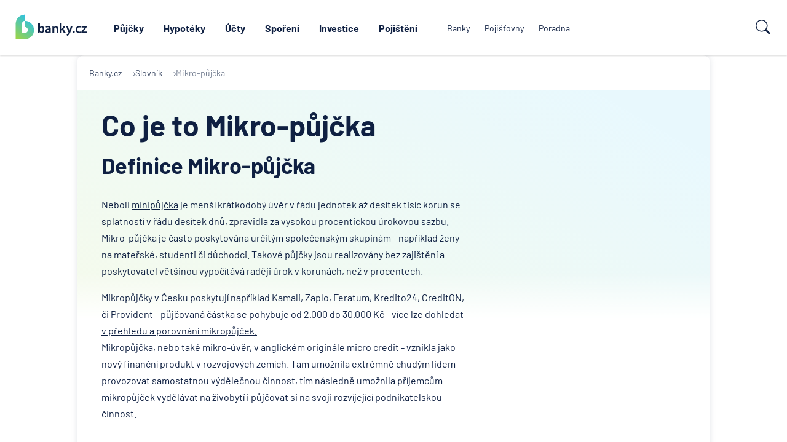

--- FILE ---
content_type: text/html; charset=UTF-8
request_url: https://www.banky.cz/slovnik/mikro-pujcka/
body_size: 10598
content:
		<!DOCTYPE html>
		<html xmlns="http://www.w3.org/1999/xhtml" xml:lang="cs" lang="cs">

		<head>
							<script type="text/javascript">window.gdprAppliesGlobally=true;(function(){function n(e){if(!window.frames[e]){if(document.body&&document.body.firstChild){var t=document.body;var r=document.createElement("iframe");r.style.display="none";r.name=e;r.title=e;t.insertBefore(r,t.firstChild)}else{setTimeout(function(){n(e)},5)}}}function e(r,a,o,s,c){function e(e,t,r,n){if(typeof r!=="function"){return}if(!window[a]){window[a]=[]}var i=false;if(c){i=c(e,n,r)}if(!i){window[a].push({command:e,version:t,callback:r,parameter:n})}}e.stub=true;e.stubVersion=2;function t(n){if(!window[r]||window[r].stub!==true){return}if(!n.data){return}var i=typeof n.data==="string";var e;try{e=i?JSON.parse(n.data):n.data}catch(t){return}if(e[o]){var a=e[o];window[r](a.command,a.version,function(e,t){var r={};r[s]={returnValue:e,success:t,callId:a.callId};n.source.postMessage(i?JSON.stringify(r):r,"*")},a.parameter)}}if(typeof window[r]!=="function"){window[r]=e;if(window.addEventListener){window.addEventListener("message",t,false)}else{window.attachEvent("onmessage",t)}}}e("__uspapi","__uspapiBuffer","__uspapiCall","__uspapiReturn");n("__uspapiLocator");e("__tcfapi","__tcfapiBuffer","__tcfapiCall","__tcfapiReturn");n("__tcfapiLocator");(function(e){var t=document.createElement("link");t.rel="preconnect";t.as="script";var r=document.createElement("link");r.rel="dns-prefetch";r.as="script";var n=document.createElement("link");n.rel="preload";n.as="script";var i=document.createElement("script");i.id="spcloader";i.type="text/javascript";i["async"]=true;i.charset="utf-8";var a="https://sdk.privacy-center.org/"+e+"/loader.js?target="+document.location.hostname;if(window.didomiConfig&&window.didomiConfig.user){var o=window.didomiConfig.user;var s=o.country;var c=o.region;if(s){a=a+"&country="+s;if(c){a=a+"&region="+c}}}t.href="https://sdk.privacy-center.org/";r.href="https://sdk.privacy-center.org/";n.href=a;i.src=a;var d=document.getElementsByTagName("script")[0];d.parentNode.insertBefore(t,d);d.parentNode.insertBefore(r,d);d.parentNode.insertBefore(n,d);d.parentNode.insertBefore(i,d)})("9a8e2159-3781-4da1-9590-fbf86806f86e")})();</script>
			
			<title>Co je to Mikro-půjčka | Půjčky | Banky.cz</title>
			<meta name="description" content="mikropůjčka, mikroúvěr, půjčka před výplatou, rychlá půjčka">
			<meta http-equiv="content-type" content="text/html;charset=utf-8">
			<meta name="Content-Style-Type" content="text/css">

							<meta name="robots" content="index, follow">
			
							<link rel="canonical" href="https://www.banky.cz/slovnik/mikro-pujcka/">
			
			<meta property="og:title" content="Co je to Mikro-půjčka | Půjčky | Banky.cz">
			<meta property="og:description" content="mikropůjčka, mikroúvěr, půjčka před výplatou, rychlá půjčka">
			<meta property="og:image" content="https://www.banky.cz/Graphics2024/BankyIcon.png">
			<meta property="og:url" content="https://www.banky.cz/slovnik/mikro-pujcka/">
			<meta property="og:type" content="dictionary">
			<meta property="og:site_name" content="banky.cz">

			<link rel="stylesheet" type="text/css" href="/StyleWeb.css?ref=%2Fslovnik%2Fmikro-pujcka%2F&v=3" media="screen" />

							<link rel="shortcut icon" href="/Graphics2024/BankyIcon.png" />
				<link rel="apple-touch-icon" href="/Graphics2024/BankyIcon.png" />
				<meta name="msapplication-TileImage" content="/Graphics2024/BankyIcon.png" />
			
			<!-- Google Tag Manager -->
			<script type="text/javascript">
				var conv_handler = window['google_trackConversion'];
				if (typeof(conv_handler) == 'function') {
					conv_handler(opt);
				}
			</script>
							<script type="text/javascript" src="//www.googleadservices.com/pagead/conversion_async.js"></script>
						<script>
				var dataLayer = window.dataLayer = window.dataLayer || [];
				dataLayer.push({"page":{"breadcrumbs": ["Banky.cz","Slovník"]}});
				dataLayer.push({"ecomm_pagetype": "dictionary"});
				dataLayer.push({"label": ""});
			</script>

			<meta name="viewport" content="width=device-width, initial-scale=1.0, maximum-scale=5.0, user-scalable=1">

			<link rel="preconnect" href="https://www.google.cz" />
            <link rel="preconnect" href="https://www.google.com" />
            <link rel="preconnect" href="https://stats.g.doubleclick.net" />
            <link rel="preconnect" href="https://www.google-analytics.com" />
            <link rel="preconnect" href="https://www.googletagmanager.com" />

			<link rel="preload" href="/Grace/Projects/Bankycz/Design/Fonts/Barlow-Regular.ttf" as="font" type="font/ttf" crossorigin="anonymous">
			<link rel="preload" href="/Grace/Projects/Bankycz/Design/Fonts/Barlow-ExtraLight.ttf" as="font" type="font/ttf" crossorigin="anonymous">
			<link rel="preload" href="/Grace/Projects/Bankycz/Design/Fonts/Barlow-Bold.ttf" as="font" type="font/ttf" crossorigin="anonymous">

			<meta name="google-site-verification" content="XYtEsmKOGzJRQFON2ol-sLRF-oRBhPLWdWrq-QkDAog" />
            <meta name="seznam-wmt" content="3cjAJGqMcWwoDU7v7echRemG7dIgo7wo" />

						<script>
				(function(w,d,s,l,i){
					w[l]=w[l]||[];w[l].push({'gtm.start': new Date().getTime(),event:'gtm.js'});
					var f=d.getElementsByTagName(s)[0], j=d.createElement(s),dl=l!='dataLayer'?'&l='+l:'';
					j.async=true;
					j.src='https://www.googletagmanager.com/gtm.js?id='+i+dl;f.parentNode.insertBefore(j,f);
				})(window,document,'script','dataLayer','GTM-PK74GKQ');
			</script>
			
			
							<script async src="https://pagead2.googlesyndication.com/pagead/js/adsbygoogle.js?client=ca-pub-3471125535861662" crossorigin="anonymous"></script>
			
			<meta name="COPYRIGHT" content="© 2026 Banky.cz">
			<meta name="AUTHOR" content="Banky.cz">

			<script
					src="https://www.datadoghq-browser-agent.com/eu1/v6/datadog-rum.js"
					type="text/javascript">
			</script>
			<script>
				window.DD_RUM && window.DD_RUM.init({
					clientToken: 'pub06d3e2638b1095bf8f5bb6bff322190a',
					applicationId: 'c6cdf50c-2eaa-40d5-be9f-ad2826702bbb',
					site: 'datadoghq.eu',
					service: 'www.banky.cz',
					env: 'prod',
					sessionSampleRate: 10,
					sessionReplaySampleRate: 0,
					defaultPrivacyLevel: 'mask-user-input',
				});
			</script>
		</head>

		<body class="">
							<!-- Google Tag Manager (noscript) -->
				<noscript><iframe src="https://www.googletagmanager.com/ns.html?id=GTM-PK74GKQ" height="0" width="0" style="display:none;visibility:hidden"></iframe></noscript>
				<!-- End Google Tag Manager (noscript) -->
			
			<script type="application/ld+json">
				{
					"@context": "https://schema.org",
					"@type": "WebSite",
					"name": "Co je to Mikro-půjčka | Půjčky | Banky.cz",
					"url":"https://www.banky.cz/slovnik/mikro-pujcka/",
					"ecomm_pagetype": "dictionary"
				}
			</script>
							<script type="application/ld+json">
					{
						"@context":"https://schema.org",
						"@graph":[{
							"@type":"Product",
							"name":"Banky.cz",
							"aggregateRating": {
								"@type":"AggregateRating",
								"ratingValue":4.9,
								"reviewCount":112,
								"percentageRecommendation":98					}
				}]
			}
				</script>
						<script type="application/ld+json">
				{
					"@context": "https://schema.org/",
					"@type": [
						"FinancialService",
						"Organization"
					],
					"url": "https://www.banky.cz/slovnik/mikro-pujcka/",
					"image": {
						"@type": "ImageObject",
						"url": "https://www.banky.cz/Grace/Projects/Bankycz/Design/Images/LogoV2.svg",
						"height": "603.061",
						"width": "1542.154"
					},
					"logo": {
						"@type": "ImageObject",
						"url": "https://www.banky.cz/Grace/Projects/Bankycz/Design/Images/LogoV2.svg",
						"height": "603.061",
						"width": "1542.154"
					},
					"name": "GOFIS, s.r.o.",
					"email": "info@banky.cz",
					"telephone": "+420 800 688 388",
					"address": {
						"@type": "PostalAddress",
						"postalCode": "14000",
						"streetAddress": "Jeremenkova 763/88",
						"addressCountry": "CZ",
						"addressRegion": "Praha",
						"addressLocality": "Praha"
					},
					"sameAs": [
						"https://www.linkedin.com/company/1619922",
						"https://www.facebook.com/PoradceBankyCZ"
					],
					"contactPoint": {
						"@type": "ContactPoint",
						"contactType": "Customer support",
						"email": "info@banky.cz"
					},
					"founder": {
						"@type": "Person",
						"name": "Miroslav Majer",
						"jobTitle": "Founder"
					}
				}
			</script>
			<script type="application/ld+json">{"@context":"http:\/\/schema.org","@type":"BreadcrumbList","itemListElement":[{"@type":"ListItem","position":1,"item":{"@id":"https:\/\/www.banky.cz\/","name":"Banky.cz"}},{"@type":"ListItem","position":2,"item":{"@id":"\/slovnik\/","name":"\ud83d\udcb0 Slovn\u00edk"}},{"@type":"ListItem","position":3,"item":{"@id":"https:\/\/www.banky.cz\/slovnik\/mikro-pujcka\/","name":"Mikro-p\u016fj\u010dka"}}]}</script>
<script type="application/ld+json">
				{
					"@context": "http://schema.org",
					"@type": "Article",
					"url": "https://www.banky.cz/slovnik/mikro-pujcka/",
					"author":{
						"@type":"Person",
						"name": "Banky.cz",
						"url": "https://www.banky.cz/"
					},
					"author.url": "https://www.banky.cz/",
					"isAccessibleForFree": true,
					"headline": "Mikro-půjčka",
					"mainEntityOfPage": "https://www.banky.cz/slovnik/mikro-pujcka/",
					"articleBody": "Neboli minipůjčka je menší krátkodobý úvěr v řádu jednotek až desítek tisíc korun se splatností v řádu desítek dnů, zpravidla za vysokou procentickou úrokovou sazbu.Mikro-půjčka je často poskytována určitým společenským skupinám - například ženy na mateřské, studenti či důchodci. Takové půjčky jsou realizovány bez zajištění a poskytovatel většinou vypočítává raději úrok v korunách, než v procentech.Mikropůjčky v Česku poskytují například Kamali, Zaplo, Feratum, Kredito24, CreditON, či Provident - půjčovaná částka se pohybuje od 2.000 do 30.000 Kč - více lze dohledat v přehledu a porovnání mikropůjček.Mikropůjčka, nebo také mikro-úvěr, v anglickém originále micro credit - vznikla jako nový finanční produkt v rozvojových zemích. Tam umožnila extrémně chudým lidem provozovat samostatnou výdělečnou činnost, tím následně umožnila příjemcům mikropůjček vydělávat na živobytí i půjčovat si na svoji rozvíjející podnikatelskou činnost.",
					"publisher ":{
						"@type":"Organization",
						"name": "Banky.cz",
						"logo": {
						   "@type": "ImageObject",
						   "url": "/Grace/Projects/Bankycz/Design/Images/Logo.svg",
						   "width": "110",
						   "height": "41"},
						"url" : "https://www.banky.cz"
					}
				}</script>
			
		        <header id="Header">
			<div class="TipNotification" data-g="TipsNotification" data-f="TipsNotification"></div>
			<div class="UpperHeader">
				<nav class="In Container">
											<a href="/clanky/" title="Magazín">Magazín</a>
											<a href="/slovnik/" title="Slovník pojmů">Slovník pojmů</a>
											<a href="/o-serveru-bankycz/" title="O nás">O nás</a>
											<a href="/kontaktujte-nas/" title="Kontakt">Kontakt</a>
									</nav>
			</div>
			<div class="MainHeaderPart" data-g="MainNavigation">
				<div class="Burger" data-type="burger-btn" data-f="navigation">
					<svg xmlns="http://www.w3.org/2000/svg" width="24" height="24" viewBox="0 0 24 24" fill="none">
						<path d="M21.5984 19.1998H2.39844M21.5984 11.9998H2.39844M21.5984 4.7998H2.39844" stroke="white" stroke-width="2" stroke-linecap="round"/>
					</svg>
					<div>Menu</div>
				</div>

				<div class="Logo">
					<a href="/">
						<img src="/Grace/Projects/Bankycz/Design/Images/LogoV2.svg" title="Co je to Mikro-půjčka | Půjčky" alt="Co je to Mikro-půjčka | Půjčky" loading="eager">
					</a>
				</div>

				<nav class="CentralNav">
											<a data-id="112" data-nav="1" data-menu="0" href="/prehled-a-porovnani/pujcka/" title="Půjčky">Půjčky</a>
											<a data-id="76" data-nav="1" data-menu="0" href="/prehled-a-porovnani/hypoteky-na-bydleni/" title="Hypotéky">Hypotéky</a>
											<a data-id="117" data-nav="1" data-menu="0" href="/prehled-a-porovnani/bezny-ucet/" title="Účty">Účty</a>
											<a data-id="124" data-nav="1" data-menu="0" href="/prehled-a-porovnani/sporici-ucet/" title="Spoření">Spoření</a>
											<a data-id="193" data-nav="1" data-menu="0" href="/investice/" title="Investice">Investice</a>
											<a data-id="103" data-nav="1" data-menu="0" href="/pojisteni-103/" title="Pojištění">Pojištění</a>
											<a data-id="2" data-nav="3" data-menu="0" href="/banky/" title="Banky">Banky</a>
											<a data-id="3" data-nav="3" data-menu="0" href="/pojistovny/" title="Pojišťovny">Pojišťovny</a>
											<a data-id="5" data-nav="3" data-menu="0" href="/poradna/" title="Poradna">Poradna</a>
					
					<div class="Menu" data-f="navigation" data-fp="Menu" data-type="menu"></div>
				</nav>

				<div>
					<div class="SearchOpener" data-f="navigation" data-g="HeaderSearch">
								<svg width="24" height="24" viewBox="0 0 24 24" fill="none" xmlns="http://www.w3.org/2000/svg">
			<path d="M17.6132 15.5158C18.7994 13.901 19.5 11.9073 19.5 9.75C19.5 4.36522 15.1348 0 9.75 0C4.36522 0 0 4.36522 0 9.75C0 15.1348 4.36522 19.5 9.75 19.5C11.9079 19.5 13.902 18.799 15.5171 17.6123L15.5158 17.6132C15.5601 17.6732 15.6093 17.7307 15.6636 17.785L21.4393 23.5607C22.0251 24.1465 22.9749 24.1465 23.5607 23.5607C24.1465 22.9749 24.1465 22.0251 23.5607 21.4393L17.785 15.6636C17.7307 15.6093 17.6732 15.5601 17.6132 15.5158ZM18 9.75C18 14.3063 14.3063 18 9.75 18C5.19365 18 1.5 14.3063 1.5 9.75C1.5 5.19365 5.19365 1.5 9.75 1.5C14.3063 1.5 18 5.19365 18 9.75Z" fill="#0F2042"/>
		</svg>
								<div>Hledat</div>
					</div>
				</div>

				<div class="MobileMenu" data-f="navigation" data-fp="MobileMenu" data-type="mobile-menu"></div>
			</div>


            <form method="get" action="/vyhledavani/" class="SearchBox">
                <input type="text" name="search" placeholder="Hledat na webu Banky.cz" />
                <button class="Button">		<svg width="24" height="24" viewBox="0 0 24 24" fill="none" xmlns="http://www.w3.org/2000/svg">
			<path d="M17.6132 15.5158C18.7994 13.901 19.5 11.9073 19.5 9.75C19.5 4.36522 15.1348 0 9.75 0C4.36522 0 0 4.36522 0 9.75C0 15.1348 4.36522 19.5 9.75 19.5C11.9079 19.5 13.902 18.799 15.5171 17.6123L15.5158 17.6132C15.5601 17.6732 15.6093 17.7307 15.6636 17.785L21.4393 23.5607C22.0251 24.1465 22.9749 24.1465 23.5607 23.5607C24.1465 22.9749 24.1465 22.0251 23.5607 21.4393L17.785 15.6636C17.7307 15.6093 17.6732 15.5601 17.6132 15.5158ZM18 9.75C18 14.3063 14.3063 18 9.75 18C5.19365 18 1.5 14.3063 1.5 9.75C1.5 5.19365 5.19365 1.5 9.75 1.5C14.3063 1.5 18 5.19365 18 9.75Z" fill="#0F2042"/>
		</svg>
		<span>hledat</span></button>
            </form>
        </header>
	
										<div class="PageBg SizeIt">
						<main class="DefaultAdPage">
			        <div class="Crumbs">
            					<a href="/" title="Banky.cz :: Banky.cz">
						<span>Banky.cz</span>
					</a>
                								<a href="/slovnik/" title="Slovník :: Banky.cz">
						<span>Slovník</span>
					</a>
                			                    <span>Mikro-půjčka</span>
            				        </div>
				<div class="GradientBg"></div>

			<article class="MainPagePart" data-g-stats="dictionary" data-g-stats-id="30">
				<header>
					<h1>Co je to Mikro-půjčka</h1>
				</header>

				<div class="DictionaryDetail MainContentBoxIn">
					<div class="Text">
						<h2>Definice Mikro-půjčka</h2>
						<p>Neboli <a data-selected="1" href="https://www.banky.cz/clanky/minipujcka-mala-pujcka-vite-jake-jsou-podminky-a-kdy-se-vam-vyplati/" target="_self" rel="follow">minipůjčka</a> je menší krátkodobý úvěr v řádu jednotek až desítek tisíc korun se splatností v řádu desítek dnů, zpravidla za vysokou procentickou úrokovou sazbu.<br>Mikro-půjčka je často poskytována určitým společenským skupinám - například ženy na mateřské, studenti či důchodci. Takové půjčky jsou realizovány bez zajištění a poskytovatel většinou vypočítává raději úrok v korunách, než v procentech.</p><p>Mikropůjčky v Česku poskytují například Kamali, Zaplo, Feratum, Kredito24, CreditON, či Provident - půjčovaná částka se pohybuje od 2.000 do 30.000 Kč - více lze dohledat <a href="https://www.banky.cz/prehled-a-porovnani/mikro-pujcka/">v přehledu a porovnání mikropůjček.</a><br>Mikropůjčka, nebo také mikro-úvěr, v anglickém originále micro credit - vznikla jako nový finanční produkt v rozvojových zemích. Tam umožnila extrémně chudým lidem provozovat samostatnou výdělečnou činnost, tím následně umožnila příjemcům mikropůjček vydělávat na živobytí i půjčovat si na svoji rozvíjející podnikatelskou činnost.</p>											</div>

																		</div>

							</article>

							<aside class="MainContentBoxIn">
					        <div class="Tips">
            <div class="Heading">Naše tipy</div>
			<div class="TipsContainer" data-g="Carousel">
				<div class="TipsItems ScrollLeft0 RemoveScrollbar" data-type="carousel-scroll">
											<a class="TipsItem" href="https://www.airbank.cz/produkty/pujcka/?a_box=4tqzebrc&a_cam=2" data-g-stats="tips" data-g-stats-id="39" target="_blank" data-type="carousel-item">
							<img src="/Upload/2025/02/04/airbank-konsolidace.webp" width="250" height="250" loading="lazy" alt="">						</a>
											<a class="TipsItem" href="https://zonky.cz/nejlevnejsi?a_box=4tqzebrc&utm_campaign=banky.cz&utm_source=banky.cz&utm_medium=affiliate" data-g-stats="tips" data-g-stats-id="38" target="_blank" data-type="carousel-item">
							<img src="/Upload/2025/02/04/zonky-pujcka-auto-399.webp" width="500" height="500" loading="lazy" alt="">						</a>
											<a class="TipsItem" href="https://www.airbank.cz/produkty/pujcka/?a_box=4tqzebrc&a_cam=2" data-g-stats="tips" data-g-stats-id="35" target="_blank" data-type="carousel-item">
							<img src="/Upload/2025/04/24/airbank-pujcka-44-tip.webp" width="500" height="500" loading="lazy" alt="">						</a>
											<a class="TipsItem" href="https://pujcka.rb.cz/?ftp=18030001&promo=bankycz" data-g-stats="tips" data-g-stats-id="33" target="_blank" data-type="carousel-item">
							<img src="/Upload/2025/06/06/rb-pujcka-43-tip.webp" width="500" height="500" loading="lazy" alt="">						</a>
											<a class="TipsItem" href="https://espolupracecz.go2cloud.org/aff_c?offer_id=372&aff_id=24144" data-g-stats="tips" data-g-stats-id="27" target="_blank" data-type="carousel-item">
							<img src="/Upload/2025/04/24/zaplo-pujcka-tip.webp" width="500" height="500" loading="lazy" alt="">						</a>
											<a class="TipsItem" href="https://zonky.cz/nejlevnejsi?a_box=4tqzebrc&utm_campaign=banky.cz&utm_source=banky.cz&utm_medium=affiliate" data-g-stats="tips" data-g-stats-id="25" target="_blank" data-type="carousel-item">
							<img src="/Upload/2025/02/04/zonky-pujcka-399.webp" width="500" height="500" loading="lazy" alt="">						</a>
											<a class="TipsItem" href="https://www.banky.cz/zivotni-pojisteni/" data-g-stats="tips" data-g-stats-id="34" target="_blank" data-type="carousel-item">
							<img src="/Upload/2023/12/04/zivotni-pojisteni1.png" width="500" height="500" loading="lazy" alt="">						</a>
											<a class="TipsItem" href="https://ehub.cz/system/scripts/click.php?a_aid=082be67d&a_bid=cb64a4ba" data-g-stats="tips" data-g-stats-id="31" target="_blank" data-type="carousel-item">
							<img src="/Upload/2025/04/24/mbank-ucet-tip.webp" width="500" height="500" loading="lazy" alt="">						</a>
											<a class="TipsItem" href="https://www.burinka.cz/stavebni-sporeni/?utm_source=Banky.cz&utm_medium=cpc&utm_campaign=SS_banky.cz" data-g-stats="tips" data-g-stats-id="28" target="_blank" data-type="carousel-item">
							<img src="/Upload/2026/01/22/cs-stavebni-sporeni-bonus-8500-tip.webp" width="500" height="500" loading="lazy" alt="">						</a>
											<a class="TipsItem" href="https://onb.rb.cz/onb-web/?offerCode=RBCZ_PWB_DEP_2020_02&commissionNumPartner=300017&commissionNumAgent=1" data-g-stats="tips" data-g-stats-id="26" target="_blank" data-type="carousel-item">
							<img src="/Upload/2025/04/26/rb-ucet-bonus-3000-tip.webp" width="500" height="500" loading="lazy" alt="">						</a>
											<a class="TipsItem" href="https://www.hyponamiru.cz/hypoteky/hypotecni-kalkulacka?aff=64eca0b2f21a3d715072dfff" data-g-stats="tips" data-g-stats-id="24" target="_blank" data-type="carousel-item">
							<img src="/Upload/2023/09/26/hypo-na-miru.png" width="500" height="500" loading="lazy" alt="">						</a>
											<a class="TipsItem" href="https://www.artesa.cz/osobni-finance/terminovane-vklady-online/artesa-premium-online/" data-g-stats="tips" data-g-stats-id="40" target="_blank" data-type="carousel-item">
							<img src="/Upload/2025/11/07/bannery_terminovany-vklad_45_500x500.webp" width="500" height="500" loading="lazy" alt="">						</a>
											<a class="TipsItem" href="https://golemfinance.cz/hypoteka-s-poradcem/?utm_source=bankcz&utm_medium=banner" data-g-stats="tips" data-g-stats-id="41" target="_blank" data-type="carousel-item">
							<img src="/Upload/2025/05/28/hypoteka-golem-tip.webp" width="500" height="500" loading="lazy" alt="">						</a>
											<a class="TipsItem" href="https://zavodou.cz/?utm_source=bankycz&utm_medium=banner_profil_glak&utm_campaign=bankycz-nejvykonnejsi-srovnavacps&utm_content=ZV_870x250_01" data-g-stats="tips" data-g-stats-id="42" target="_blank" data-type="carousel-item">
							<img src="/Upload/2025/09/29/cqzv_500x500___instinct3_realitni_02.webp" width="500" height="500" loading="lazy" alt="">						</a>
											<a class="TipsItem" href="https://zavodou.cz/?utm_source=bankycz&utm_medium=banner_profil_glak&utm_campaign=bankycz-nejvykonnejsi-srovnavacps&utm_content=ZV_870x250_01" data-g-stats="tips" data-g-stats-id="43" target="_blank" data-type="carousel-item">
							<img src="/Upload/2025/07/30/conseq-tip-detske.webp" width="500" height="500" loading="lazy" alt="">						</a>
									</div>

				<div class="Arrow Prev" data-type="arrow-left">
					<img src="/Grace/Projects/Bankycz/Design/Images/ArrowPrev.png" alt="" loading="lazy">
				</div>
				<div class="Arrow Next" data-type="arrow-right">
					<img src="/Grace/Projects/Bankycz/Design/Images/ArrowNext.png" alt="" loading="lazy">
				</div>
			</div>
		</div>
					</aside>
					</main>
	
				<aside>
					<div class="MainContentBoxIn PageBg">
								
						<section class="LastConsulting">		<header class="BasicSectionHeader">
			<div class="Text">
				<a class="TagLabel" href="/poradna/"><strong>27 443</strong> &nbsp;zodpovězených dotazů</a>
				<h2><a href="/poradna/">Související dotazy z poradny k Mikro-půjčka</a></h2>
				<p>Naši experti vám již léta <strong>bezplatně radí s dotazy</strong> ohledně daní, realit, bankovních produktů a dalších témat z oblasti bankovnictví a financí.</p>
			</div>

			<div class="AddQuestionBtnBox">
				<a href="/poradna/#pridat-dotaz" class="FullButton">Přidat dotaz do poradny</a>
			</div>
		</header>
		<div class="ConsultingTiles" data-f="consultinglast" data-fp="Items" data-type="load-on-view">
					</div>
		<footer class="CatsAndBtn">

			<div class="AddQuestionBtnBox">
				<a href="/poradna/#pridat-dotaz" class="FullButton">Přidat dotaz do poradny</a>
			</div>

			<div class="Cats">
				<div class="Heading">Najděte dotazy v poradně dle témat</div>
									<a class="TagLabel" href="/poradna/akcie-a-investice/" title="Akcie a investice">Akcie a investice</a>
									<a class="TagLabel" href="/poradna/banka/" title="Banka">Banka</a>
									<a class="TagLabel" href="/poradna/bezny-ucet/" title="Běžný účet">Běžný účet</a>
									<a class="TagLabel" href="/poradna/hypoteka/" title="Hypoteční poradna">Hypoteční poradna</a>
									<a class="TagLabel" href="/poradna/pojisteni/" title="Pojištění">Pojištění</a>
									<a class="TagLabel" href="/poradna/pujcka/" title="Půjčka">Půjčka</a>
									<a class="TagLabel" href="/poradna/reality/" title="Reality">Reality</a>
									<a class="TagLabel" href="/poradna/ostatni/" title="Ostatní">Ostatní</a>
							</div>
			<div class="BtnBox">
				<a href="/poradna/" class="BorderButton">
					<div class="In">
						Přejít do poradny
						<svg width="16" height="16" viewBox="0 0 16 16" fill="none" xmlns="http://www.w3.org/2000/svg">
							<path fill-rule="evenodd" clip-rule="evenodd" d="M1 8C1 7.72386 1.22386 7.5 1.5 7.5L13.2929 7.5L10.1464 4.35355C9.95118 4.15829 9.95118 3.84171 10.1464 3.64645C10.3417 3.45118 10.6583 3.45118 10.8536 3.64645L14.8536 7.64645C15.0488 7.84171 15.0488 8.15829 14.8536 8.35355L10.8536 12.3536C10.6583 12.5488 10.3417 12.5488 10.1464 12.3536C9.95118 12.1583 9.95118 11.8417 10.1464 11.6464L13.2929 8.5H1.5C1.22386 8.5 1 8.27614 1 8Z" fill="#0F2042"/>
						</svg>
					</div>
				</a>
			</div>
		</footer>
	</section>
						<section class="LastArticles">		<section class="LastArticles" data-opener="item">
					<div data-opener="item">
			<header class="ArticlesRowHeader">
				<h2 data-opener="handle">Související články o Mikro-půjčka</h2>
			</header>
			<div data-opener="panel">
									<div class="ArticlesItemsRow" data-f="articleslast" data-fp="Items" data-type="load-on-view"></div>
								<footer class="TextCenter">
					<a href="/clanky/" class="BorderButton"><div class="In">Zobrazit všechny články</div></a>
				</footer>
			</div>
		</div>
			</section>
	</section>

								<div class="TagsDictDuo">
			        <section class="ContentTags" data-opener="item">
			<header>
				<h3 data-opener="handle">Související témata k Mikro-půjčka</h3>
			</header>
			<div class="List" data-opener="panel">
                                    <a class="TagLabel" href="/stitky/ostatni/" title="ostatní">ostatní</a>
							</div>
        </section>
       			        <section class="ContentDictionary" data-opener="item">
			<header>
				<h3 data-opener="handle">Související pojmy k Mikro-půjčka</h3>
			</header>

			<div class="List" data-opener="panel">
									<a class="ListLink" href="/slovnik/prikaz-k-platbe/" title="Příkaz k platbě">Příkaz k platbě</a>
									<a class="ListLink" href="/slovnik/ceska-narodni-banka/" title="Česká národní banka">Česká národní banka</a>
									<a class="ListLink" href="/slovnik/rekreacni-chalupa/" title="Rekreační chalupa">Rekreační chalupa</a>
									<a class="ListLink" href="/slovnik/nemovitost/" title="Nemovitost">Nemovitost</a>
									<a class="ListLink" href="/slovnik/puda-nezemedelska/" title="Půda nezemědělská">Půda nezemědělská</a>
									<a class="ListLink" href="/slovnik/predkupni-pravo/" title="Předkupní právo">Předkupní právo</a>
									<a class="ListLink" href="/slovnik/malus/" title="Malus">Malus</a>
									<a class="ListLink" href="/slovnik/bezpodilove-spoluvlastnivtvi-manzelu/" title="Bezpodílové spoluvlastnictví manželů">Bezpodílové spoluvlastnictví manželů</a>
									<a class="ListLink" href="/slovnik/trvaly-pobyt/" title="Trvalý pobyt">Trvalý pobyt</a>
									<a class="ListLink" href="/slovnik/pravo-nezbytne-cesty/" title="Právo nezbytné cesty">Právo nezbytné cesty</a>
									<a class="ListLink" href="/slovnik/diskontni-sazba/" title="Diskontní sazba">Diskontní sazba</a>
									<a class="ListLink" href="/slovnik/scam/" title="Scam">Scam</a>
							</div>
        </section>
			</div>
	
						<section class="TopPointsNoMargin">
		<ul class="TopPoints">
			<li>
				<picture>
					<img src="/Grace/Projects/Bankycz/Design/Images/Pages/HP/TopPoints1.png" alt="" loading="lazy">
				</picture>
				<div class="Texts">
					<strong>Stovky produktů v nabídce</strong>
					od všech bank na českém trhu
				</div>
			</li>
			<li>
				<picture>
					<img src="/Grace/Projects/Bankycz/Design/Images/Pages/HP/TopPoints2.png" alt="" loading="lazy">
				</picture>
				<div class="Texts">
					<strong>Bezplatná poradna</strong>
					naši experti jsou zde zdarma pro vás
				</div>
			</li>
			<li>
				<picture>
					<img src="/Grace/Projects/Bankycz/Design/Images/Pages/HP/TopPoints3.png" alt="" loading="lazy">
				</picture>
				<div class="Texts">
					<strong>Lidé, kteří tomu rozumí</strong>
					Nejsme pouhý porovnávač
				</div>
			</li>
			<li>
				<picture>
					<img src="/Grace/Projects/Bankycz/Design/Images/Pages/HP/TopPoints4.png" alt="" loading="lazy">
				</picture>
				<div class="Texts">
					<strong>O financích píšeme</strong>
					Novinky ze světa financí - máme přehled
				</div>
			</li>
		</ul>
	</section>
					</div>
				</aside>
			</div>
		
		
        <footer id="Footer">
			<div class="Container">
						<div class="InstitutesLogos">
			<h3>Srovnáváme produkty od prověřených finančních institucí a pojišťoven</h3>

			<div class="LogosList">
									<a href="/banky/ceska-sporitelna/" class="MortgagesInstitutesItem Image">
						<picture><source srcset="/Upload/2025/05/07/tn-w250-c_eska__spor_itelna_-_logo_2023.webp 1x,/Upload/2025/05/07/tn-w375-c_eska__spor_itelna_-_logo_2023.webp 1.5x,/Upload/2025/05/07/tn-w500-c_eska__spor_itelna_-_logo_2023.webp 2x,/Upload/2025/05/07/tn-w750-c_eska__spor_itelna_-_logo_2023.webp 3x"><img src="/Upload/2025/05/07/c_eska__spor_itelna_-_logo_2023.png" width="1880" height="899" loading="lazy" alt="Logo Česká spořitelna" title="Logo Česká spořitelna"></picture>					</a>
									<a href="/banky/csob/" class="MortgagesInstitutesItem Image">
						<img src="/Upload/2025/05/07/logo_csob.svg" loading="lazy" alt="Logo Československá obchodní banka" title="Logo Československá obchodní banka">					</a>
									<a href="/banky/csob-hypotecni-banka/" class="MortgagesInstitutesItem Image">
						<img src="/Upload/2025/05/07/logo-csob-hyp.svg" loading="lazy" alt="Logo ČSOB Hypoteční banka" title="Logo ČSOB Hypoteční banka">					</a>
									<a href="/banky/fio-banka/" class="MortgagesInstitutesItem Image">
						<picture><source srcset="/Upload/2023/01/09/tn-w250-fio-banka.webp 1x,/Upload/2023/01/09/tn-w375-fio-banka.webp 1.5x,/Upload/2023/01/09/tn-w500-fio-banka.webp 2x,/Upload/2023/01/09/fio-banka.png 3x"><img src="/Upload/2023/01/09/fio-banka.png" width="529" height="376" loading="lazy" alt="Logo Fio banka" title="Logo Fio banka"></picture>					</a>
									<a href="/banky/komercni-banka/" class="MortgagesInstitutesItem Image">
						<picture><source srcset="/Upload/2025/05/09/tn-w250-komerc_ni__banka_logosvg.webp 1x,/Upload/2025/05/09/tn-w375-komerc_ni__banka_logosvg.webp 1.5x,/Upload/2025/05/09/tn-w500-komerc_ni__banka_logosvg.webp 2x,/Upload/2025/05/09/tn-w750-komerc_ni__banka_logosvg.webp 3x"><img src="/Upload/2025/05/09/komerc_ni__banka_logosvg.png" width="2560" height="1005" loading="lazy" alt="Logo Komerční banka" title="Logo Komerční banka"></picture>					</a>
									<a href="/banky/mbank/" class="MortgagesInstitutesItem Image">
						<picture><source srcset="/Upload/2025/05/09/tn-w250-mbank-logo.webp 1x,/Upload/2025/05/09/tn-w375-mbank-logo.webp 1.5x,/Upload/2025/05/09/tn-w500-mbank-logo.webp 2x,/Upload/2025/05/09/tn-w750-mbank-logo.webp 3x"><img src="/Upload/2025/05/09/mbank-logo.jpg" width="1367" height="514" loading="lazy" alt="Logo mBank" title="Logo mBank"></picture>					</a>
									<a href="/banky/moneta-money-bank/" class="MortgagesInstitutesItem Image">
						<img src="/Upload/2025/05/09/logo_moneta_bank_rgb.svg" loading="lazy" alt="Logo MONETA Money Bank" title="Logo MONETA Money Bank">					</a>
									<a href="/banky/oberbank/" class="MortgagesInstitutesItem Image">
						<img src="/Upload/2025/05/09/oberbank_logo.svg" loading="lazy" alt="Logo Oberbank AG" title="Logo Oberbank AG">					</a>
									<a href="/banky/raiffeisen-bank/" class="MortgagesInstitutesItem Image">
						<picture><source srcset="/Upload/2023/08/21/tn-w250-raiffeisenbank.webp 1x,/Upload/2023/08/21/tn-w375-raiffeisenbank.webp 1.5x,/Upload/2023/08/21/tn-w500-raiffeisenbank.webp 2x,/Upload/2023/08/21/tn-w750-raiffeisenbank.webp 3x"><img src="/Upload/2023/08/21/raiffeisenbank.png" width="994" height="255" loading="lazy" alt="Logo Raiffeisenbank" title="Logo Raiffeisenbank"></picture>					</a>
									<a href="/banky/unicredit-bank/" class="MortgagesInstitutesItem Image">
						<img src="/Upload/2025/05/09/logo_cz.svg" loading="lazy" alt="Logo UniCredit Bank" title="Logo UniCredit Bank">					</a>
							</div>
		</div>
				</div>

					<div class="GrabMailBox">
			<div class="GrabMail">
				<div class="Illustration">
					<img src="/Grace/Projects/Bankycz/Design/Images/Newsletter.png" alt="" loading="lazy" width="354" height="339">
				</div>
				<div class="Texts">
					<div class="Heading">Buďte stále v obraze</div>
					<p>Novinky ze světa hypoték, půjček či výhodné nabídky přímo na váš e-mail</p>
				</div>
				<div class="Form">
					<form method="post" action="" data-g="BankyForm">
						<label>
							<span class="Image">
								<img src="/Grace/Projects/Bankycz/Design/Images/NewsletterEnvelop.png" alt="" loading="lazy" width="16" height="16">
							</span>
							<input type="email" placeholder="Vložte váš e-mail" name="email" required>
						</label>
						<button class="FullButton">Odebírat</button>
					</form>
					<div class="AgreementNote">Přihlášením k odběru novinek souhlasíte s <a href="/podminky-uziti/">podmínkami ochrany osobních údajů</a></div>
				</div>
			</div>
		</div>
	
			<nav class="Container">
				<ul>
											<li data-opener="item">
															<div class="Heading" data-opener="handle">Nabídka produktů</div>
														<ul data-opener="panel">
																	<li><a href="/prehled-a-porovnani/pujcka/" title="Půjčky">Půjčky</a></li>
																	<li><a href="/hypoteka/" title="Hypotéky">Hypotéky</a></li>
																	<li><a href="/refinancovani-hypoteky/" title="Refinancování hypotéky">Refinancování hypotéky</a></li>
																	<li><a href="/prehled-a-porovnani/bezny-ucet/" title="Účty">Účty</a></li>
																	<li><a href="/stitky/sporeni/" title="Spoření">Spoření</a></li>
																	<li><a href="/investice/" title="Investice">Investice</a></li>
																	<li><a href="/pojisteni/" title="Pojištění">Pojištění</a></li>
																	<li><a href="/prehled-a-porovnani/pujcka/nebankovni-pujcka/" title="Nebankovní půjčky">Nebankovní půjčky</a></li>
																	<li><a href="/prehled-a-porovnani/pujcka/neucelova-pujcka-na-cokoliv/" title="Neúčelová půjčka">Neúčelová půjčka</a></li>
																	<li><a href="/hypoteka-na-byt/" title="Hypotéka na byt">Hypotéka na byt</a></li>
																	<li><a href="/hypoteka-na-rekonstrukci/" title="Hypotéka na rekonstrukci">Hypotéka na rekonstrukci</a></li>
																	<li><a href="/americka-hypoteka/" title="Americká hypotéka">Americká hypotéka</a></li>
																	<li><a href="/refinancovani-hypoteky/" title="Refinancování hypotéky">Refinancování hypotéky</a></li>
																	<li><a href="/prehled-a-porovnani/sporici-ucet/" title="Spořící účty">Spořící účty</a></li>
															</ul>
						</li>
											<li data-opener="item">
															<div class="Heading" data-opener="handle">Užitečné odkazy</div>
														<ul data-opener="panel">
																	<li><a href="/inzerce/" title="Inzerce">Inzerce</a></li>
																	<li><a href="/nahlaseni-zavadneho-obsahu/" title="Nahlášení závadného obsahu">Nahlášení závadného obsahu</a></li>
																	<li><a href="/clanky/" title="Magazín">Magazín</a></li>
																	<li><a href="/slovnik/" title="Slovník">Slovník</a></li>
																	<li><a href="/iban-mezinarodni-cislo-uctu/" title="Výpočet IBAN">Výpočet IBAN</a></li>
																	<li><a href="/banky-cesko-slovensko/" title="Přehled bank v ČR">Přehled bank v ČR</a></li>
																	<li><a href="/poradna/" title="Poradna">Poradna</a></li>
																	<li><a href="/pojistovny/" title="Pojišťovny">Pojišťovny</a></li>
																	<li><a href="/slovnik/rpsn/" title="RPSN">RPSN</a></li>
															</ul>
						</li>
											<li data-opener="item">
															<div class="Heading" data-opener="handle">Banky.cz</div>
														<ul data-opener="panel">
																	<li><a href="javascript:Didomi.preferences.show()" title="Nastavení soukromí">Nastavení soukromí</a></li>
																	<li><a href="/prehled-a-porovnani/bezny-ucet/" title="Účty a konta">Účty a konta</a></li>
																	<li><a href="/spolecnosti-ve-skupine/" title="Společnosti ve skupině">Společnosti ve skupině</a></li>
																	<li><a href="/kariera/" title="Kariéra v Hyponamiru.cz">Kariéra v Hyponamiru.cz</a></li>
																	<li><a href="/podminky-uziti/" title="Podmínky užití">Podmínky užití</a></li>
																	<li><a href="/reality/" title="Reality">Reality</a></li>
																	<li><a href="/napsali-o-nas/" title="Napsali o nás">Napsali o nás</a></li>
																	<li><a href="/o-serveru-bankycz/" title="O nás">O nás</a></li>
																	<li><a href="/kontaktujte-nas/" title="Kontakt">Kontakt</a></li>
															</ul>
						</li>
									</ul>
			</nav>

			<div class="PostFooter Container">
				<div class="Copyright">© Banky.cz 2026, všechna práva vyhrazena</div>

				<div class="Socials">
					<div class="SocialsText">
						Sledujte nás na sociálních sítích
						<img src="/Grace/Projects/Bankycz/Design/Images/LikeFollowSubscribe.png" alt="" loading="lazy">
					</div>
					<a class="SocialFb" target="_blank" href="https://www.facebook.com/PoradceBankyCZ">
						<img src="/Grace/Projects/Bankycz/Design/Images/Fb.png" alt="Sledujte nás na Facebooku" title="Sledujte nás na Facebook" loading="lazy">
						Facebook
					</a>
					<a class="SocialIn" target="_blank" href="https://www.linkedin.com/company/banky-cz/about/">
						<img src="/Grace/Projects/Bankycz/Design/Images/Li.png" alt="Sledujte nás na LinkedIn" title="Sledujte nás na LinkedIn" loading="lazy">
						LinkedIn
					</a>
				</div>
			</div>
        </footer>
    	
						<script type="text/javascript">
            var script = document.createElement('script');
            script.type = 'text/javascript';
            script.async = true;
            script.crossorigin = 'anonymous';
            
            var GSvisitor = '';
            document.cookie.split(';').forEach(function(cookie) {
                var parts = cookie.split('=');
                if(parts[0].trim() === 'GDvisitor') {
                    GSvisitor = parts[1];
                }
            });

            script.src = 'https://data.grace.link/api/?action=js&p=f50c14c5ef78f2e5cd9c986ed37e1920b867ec9c&l=' + encodeURIComponent(location.href) + '&co=' + GSvisitor;

			var GraceDataErrorsBacklog = [];
			var GraceDataLoaded = false;
			
			window.addEventListener('error', event => {
				if (GraceDataLoaded) {
					let e = new Event('grace-data-error');
					e.OriginalEvent = event;
					window.dispatchEvent(e);
				} else {
					GraceDataErrorsBacklog.push(event);
				}
			}, true);
			            
            script.onload = () => {
            	GraceDataLoaded = true;
            };
            
            document.head.appendChild(script);
        </script>			<link rel="stylesheet" type="text/css" href="/StyleWeb.late.css?ref=%2Fslovnik%2Fmikro-pujcka%2F&v=3" media="screen" />

			<script type="text/javascript" defer src="/JsWeb.js?ref=%2Fslovnik%2Fmikro-pujcka%2F&v=3"></script>

			<script type="text/javascript">
				(function(c,l,a,r,i,t,y){
					c[a]=c[a]||function(){(c[a].q=c[a].q||[]).push(arguments)};
					t=l.createElement(r);t.async=1;t.src="https://www.clarity.ms/tag/"+i;
					y=l.getElementsByTagName(r)[0];y.parentNode.insertBefore(t,y);
				})(window, document, "clarity", "script", "qie0wxxywg");
			</script>
		</body>

		</html>
	

--- FILE ---
content_type: text/css;charset=UTF-8
request_url: https://www.banky.cz/StyleWeb.css?ref=%2Fslovnik%2Fmikro-pujcka%2F&v=3
body_size: 11356
content:
:root {
	/** figma variables **/
	--Button-Secondary-Default: #0F2042;
	--Button-Secondary-Hover: #384662;
	--Green-Button-Secondary-Hover: #6F952F;

	--Foundation-Midnight-Blue-M0: #FFFFFF;
	--Foundation-Midnight-Blue-M50: #E7E9EC;
	--Foundation-Midnight-Blue-M75: #9DA4B2;
	--Foundation-Midnight-Blue-M100: #747E91;
	--Foundation-Midnight-Blue-M200: #384662;
	--Foundation-Midnight-Blue-M300: #0F2042;
	--Foundation-Green-G50: #F5FBEC;
	--Foundation-Green-G75: #D7EEB2;
	--Foundation-Green-G100: #C7E792;
	--Foundation-Green-G200: #AEDC63;
	--Foundation-Green-G300: #9ED543;
	--Foundation-Green-G400: #6F952F;
	--Foundation-Blue-B50: #E6F9FB;
	--Foundation-Blue-B300: #00C6D3;
	--Foundation-Blue-B400: #008B94;


	--Gradient-Sunset: linear-gradient(239deg, #EA3073 4.59%, #FF8125 66.89%);
	--Gradient-Btn: linear-gradient(to left, #00C6D3 0%, #9ED543 100%);
	--Gradient-Soft-BG: linear-gradient(180deg, rgba(255, 255, 255, 0.00) 78.7%, #FFF 100%), linear-gradient(210deg, rgba(35, 191, 240, 0.10) 11.46%, rgba(158, 213, 67, 0.10) 99.09%);
	--Gradient-Btn-hover: linear-gradient(239deg, #9ED543 4.59%, #00C6D3 66.89%);

	--Space-between-icon: 16px;
	--Padding: 20px;
	--Smaller-Space-between-icon: 8px;
	/** / figma variables **/

	--yellow: #F0B621;

	--light-yellow-gradient: linear-gradient(210deg, rgba(35, 191, 240, 0.10) 11.46%, rgba(158, 213, 67, 0.10) 99.09%), #FFF;
	--soft-bg-gradient: var(--Gradient-Soft-BG);
	--soft-centered-bg-gradient: linear-gradient(0deg, rgba(255, 255, 255, 0.00) 61.88%, #FFF 100%), linear-gradient(0deg, #FFF 1.1%, rgba(255, 255, 255, 0.00) 25.05%), linear-gradient(210deg, rgba(35, 191, 240, 0.10) 11.46%, rgba(158, 213, 67, 0.10) 99.09%);

	--text-color: var(--Foundation-Midnight-Blue-M300);
	--lighter-text-color: var(--Foundation-Midnight-Blue-M200);
	--lightest-text-color: var(--Foundation-Midnight-Blue-M100);
	--green-text-color: var(--Foundation-Green-G400);
	/*--light-text-color: #4F4F4F;*/

	--blue-bg: var(--Foundation-Midnight-Blue-M300);
	--light-bg: var(--Foundation-Midnight-Blue-M50);
	--border-color: var(--Foundation-Midnight-Blue-M50);
	--light-line-color: #E5EDE1;

	--gap: 20px;
	--border-radius: var(--Space-between-icon);
	--small-padding: 8px;

	--in-text-link-color: var(--Foundation-Green-G400);
	--heading-bottom-space: 12px;
	--text-block-bottom-space: 16px;
	--text-in-block-bottom-space: 8px;

	--text-size: 16px;
	--text-line-height: 140%;

	--after-section-space: 32px;

	--h1-bottom-space: 12px;
	--h1-text-size: 32px;
	--h1-line-height: 100%;
	--h2-bottom-space: 16px;
	--h2-text-size: 32px;
	--h2-line-height: 100%;
	--h3-bottom-space: 16px;
	--h3-text-size: 24px;
	--h3-line-height: 100%;

	--font-barlow: 'Barlow', sans-serif;

	--anim-duration: 200ms;

	--container-max-width: 1260px;
	--smaller-container-max-width: 1030px;
	--container-padding: 10px;
}

html, body {scroll-behavior: smooth;}
html:has(.ProofNumbersBox), body:has(.ProofNumbersBox) {overflow-x: hidden;}

*, *::before, *::after {box-sizing: border-box;}

body {color: var(--text-color); font-size: var(--text-size); margin: 0; background-color: white;}

body, input, a, button {font-family: var(--font-barlow);}

.Center {margin-left: auto; margin-right: auto;}
.TextCenter {text-align: center;}

h1, h2, h3, h4, h5, h6, p, ul, ol, li {margin-top: 0;}

h1 {margin-bottom: var(--h1-bottom-space); font-weight: bold; font-size: var(--h1-text-size); line-height: var(--h1-line-height);}
h2 {margin-bottom: var(--h2-bottom-space); font-weight: bold; font-size: var(--h2-text-size); line-height: var(--h2-line-height);}
h2 p {font-size: inherit; line-height: inherit;}
h3 {margin-bottom: var(--h3-bottom-space); font-weight: bold; font-size: var(--h3-text-size); line-height: var(--h3-line-height);}
a {text-decoration: underline; color: var(--text-color);}
.BoldText {font-weight: bold;}
p, li {line-height: var(--text-line-height); font-size: var(--text-size);}

.FullBgGradient {background-image: var(--soft-bg-gradient);}
.CenteredBgGradient {background-image: var(--soft-centered-bg-gradient);}

body:has(.ProofNumbersBox) #Header {position: fixed; left: 0; width: 100%; top: 0;}
html {
	--tip-notification-height: 0px;
}
@media (max-width: 1024px) {
	body, html { scroll-padding-top: calc(72px + var(--tip-notification-height));}
	body:has(.ProofNumbersBox) {padding-top: calc(62px + var(--tip-notification-height));}

	.DesktopOnly {display: none !important;}

	.FullBgGradientMobile {background-image: var(--soft-bg-gradient);}
	.CenteredBgGradientMobile {background-image: var(--soft-centered-bg-gradient);}
}
@media (min-width: 1024px) {
	body, html { scroll-padding-top: calc(90px + var(--tip-notification-height));}
	body:has(.ProofNumbersBox) {padding-top: calc(90px + var(--tip-notification-height));}

	.MobileOnly {display: none !important;}
}

.Container {padding-left: var(--container-padding); padding-right: var(--container-padding); max-width: var(--container-max-width); margin-left: auto; margin-right: auto;}
.SmallerContainer {padding-left: var(--container-padding); padding-right: var(--container-padding); max-width: var(--smaller-container-max-width); margin-left: auto; margin-right: auto;}
.SmallerContainer.PlusPadding {max-width: calc(var(--smaller-container-max-width) + var(--container-padding) * 2);}

.SmallerContainer .LeftSided {max-width: 610px;}

.RemoveScrollbar {scrollbar-width: none; }
.RemoveScrollbar::-webkit-scrollbar {width: 0; background: transparent;}

[data-link] {cursor: pointer;}@media (min-width: 1024px) {
	:root {
		--h1-text-size: 48px;
		--h1-bottom-space: 24px;
		--h2-text-size: 36px;
		--h3-text-size: 32px;

		--text-size: 18px;
		--text-line-height: 170%;
	}

	.Text {
		--text-size: 16px;
	}

	.FullBgGradientDesktop {background-image: var(--soft-bg-gradient);}
	.CenteredBgGradientDesktop {background-image: var(--soft-centered-bg-gradient);}

	body.MenuOpened, html:has(body.MenuOpened) {overflow: hidden;}
	body.MenuOpened #Header {width: 100%; position: fixed;}
}.Ad {text-align: center;}
.AdHalfpage {position: relative;}
.Ad > [id] {/*background-color: #00000010; */margin-left: auto; margin-right: auto; min-width: 300px; min-height: 60px;}
.Ad > [id]:has(:empty) {background: none;}
.NoAd .Ad {display: none !important;}
.Ad.Full {display: none;}
.AdText {color: #727880; line-height: 23px; font-size: 14px; margin-top: 4px; text-align: left;}

@media (min-width: 1024px) {
	.SideAdContainer .Ad {position: absolute; margin-left: 655px; width: 300px;}

	#adform_leaderboard {min-height: 210px;}

	.Ad.Full {display: block; text-align: center; min-height: 225px; height: 225px; overflow: hidden;}
	.Ad.Full > div {margin-left: auto; margin-right: auto;}

	hyponamiru-insurance-widget {margin-left: auto; margin-right: auto; padding-bottom: 40px;}
}

.AdHalfpage > :is([id], ins) {min-height: 600px;}

.AdInterscroller {min-height: 600px; margin-bottom: 40px; margin-top: 40px;}

@media (max-width: 1024px) {
	.MortgageFormBlock {padding-left: 10px; padding-right: 10px;}
}.Banner {width: 100%; margin-bottom: 24px; display: grid;}
.Banner img {max-width: 100%; border-radius: 12px;}
.BasicSectionHeader .Text p {color: var(--lighter-text-color);}

.BasicSectionHeader a.TagLabel {color: var(--text-color);}

.BasicSectionHeader h2 a {text-decoration: none; color: inherit;}

@media (max-width: 1024px) {
	.BasicSectionHeader h2 {
		--h2-text-size: 24px;
	}
	.BasicSectionHeader .Text {
		--text-line-height: 120%;
	}

	.BasicSectionHeader .TagLabel {margin-left: auto; margin-right: auto; margin-bottom: 12px;}
	.BasicSectionHeader h2 {margin-bottom: 12px; text-align: center;}
	.BasicSectionHeader .Text {text-align: center; margin-bottom: 24px;}
}

@media (min-width: 1024px) {
	.BasicSectionHeader h2 {
		--h2-text-size: 24px;
	}
	.BasicSectionHeader .Text {
		--text-size: 16px;
	}

	.BasicSectionHeader {display: flex; align-items: flex-start; gap: 40px;}
	.BasicSectionHeader .Text {display: flex; flex-wrap: wrap; align-items: center; margin-bottom: 40px;}
	.BasicSectionHeader .TagLabel {order: 2;}
	.BasicSectionHeader .Text p {flex: 0 0 100%; order: 3; margin-top: 8.5px;}
	.BasicSectionHeader h2 {width: max-content; margin-right: 12px; margin-bottom: 0;}
}
.BorderButton {
	--text-size: 16px;
	--border-radius: 4px;
	--width: max-content;
}
.BorderButton {display: inline-flex; background-image: var(--gradient, var(--Gradient-Btn)); padding: var(--border-width, 1px); border-radius: var(--border-radius); text-decoration: none; border: none; width: var(--width);}
.BorderButton .In {display: flex; width: 100%; align-items: center; justify-content: center; gap: var(--gap, 16px); background: var(--bg, white); padding: var(--padding, var(--Padding)); font-size: var(--text-size); font-weight: bold; letter-spacing: var(--letter-spacing, 0.5px); border-radius: var(--border-radius); transition-duration: var(--anim-duration); transition-property: opacity;}
.BorderButton:hover .In {opacity: 90%;}

.FullButton {
	--text-size: 16px;
	--border-radius: 4px;
	--text-color: #ffffff;
	--bg: var(--blue-bg);
	--gap: 16px;
	--width: max-content;
	--padding: 20px;
}
.SunsetButton, .Text .Button {
	--text-size: 16px;
	--border-radius: 4px;
	--text-color: #ffffff;
	--bg: #FF8125;
	/*--bg: var(--Gradient-Sunset);*/
	--gap: 16px;
	--width: max-content;
	--padding: 20px;

	box-shadow: 0 3px 1px -2px #0003,0 2px 2px #00000024,0 1px 5px #0000001f;
}
.SunsetButton, .FullButton, .Text .SunsetButton, .Text .FullButton, .Text .Button {display: inline-flex; justify-content: center; align-items: center; width: var(--width); gap: var(--gap); border-radius: var(--border-radius); font-size: var(--text-size); color: var(--text-color); font-weight: bold; background: var(--bg); text-decoration: none; padding: var(--padding); letter-spacing: 0.5px; border: none; cursor: pointer; line-height: 100%; white-space: wrap; max-width: 100%; text-align: center;}
:is(.SunsetButton, .FullButton) .RightIcon img {max-width: 16px; height: auto;}
.SunsetButton .Icon {display: grid;}

.WhiteButton {width: 295px; padding: 1px; flex-shrink: 0; border-radius: 6px; font-size: 16px; background: var(--Foundation-Midnight-Blue-M50);}
.WhiteButton .In {height: 76px; display: grid; padding: 20px; align-items: center; gap: 20px; border-radius: 5px; grid-template-columns: 1fr 20px; background: #FFFFFF; font-size: var(--text-size); line-height: 120%; position: relative;}
.WhiteButton .In:has(.Icon) {grid-template-columns: 32px 1fr 20px;}
.WhiteButton .Icon {display: grid; place-content: center;}
.WhiteButton img {object-fit: contain; object-position: center; width: 100%; height: 100%;}
.WhiteButton .In::after {width: 20px; height: 20px; content: url('data:image/svg+xml,<svg width="6" height="10" viewBox="0 0 6 10" fill="none" xmlns="http://www.w3.org/2000/svg"><path fill-rule="evenodd" clip-rule="evenodd" d="M0.904029 1.02903C1.02607 0.90699 1.22393 0.90699 1.34597 1.02903L5.09597 4.77903C5.21801 4.90107 5.21801 5.09893 5.09597 5.22097L1.34597 8.97097C1.22393 9.09301 1.02607 9.09301 0.904029 8.97097C0.78199 8.84893 0.78199 8.65107 0.904029 8.52903L4.43306 5L0.904029 1.47097C0.78199 1.34893 0.78199 1.15107 0.904029 1.02903Z" fill="%230F2042"/></svg>'); border-radius: 100px; background: var(--Foundation-Midnight-Blue-M50); display: grid; place-content: center; line-height: 0;}

.WhiteButton:hover {background: var(--Gradient-Btn-hover);}
.WhiteButton:hover .In::after {background-image: var(--Gradient-Btn-hover); content: url('data:image/svg+xml,<svg width="6" height="10" viewBox="0 0 6 10" fill="none" xmlns="http://www.w3.org/2000/svg"><path fill-rule="evenodd" clip-rule="evenodd" d="M0.904029 1.02903C1.02607 0.90699 1.22393 0.90699 1.34597 1.02903L5.09597 4.77903C5.21801 4.90107 5.21801 5.09893 5.09597 5.22097L1.34597 8.97097C1.22393 9.09301 1.02607 9.09301 0.904029 8.97097C0.78199 8.84893 0.78199 8.65107 0.904029 8.52903L4.43306 5L0.904029 1.47097C0.78199 1.34893 0.78199 1.15107 0.904029 1.02903Z" fill="%23ffffff"/></svg>');}

@media (max-width: 1024px) {
	.WhiteButton .In {min-height: 76px; height: 100%;}
}

@media (max-width: 400px) {
	.WhiteButton {width: 100%;}
}

.LinkToAll {color: var(--in-text-link-color); font-size: 14px; line-height: 120%;}.CatsAndBtn {
	--gap: 8px;
}
.CatsAndBtn .Heading {
	--text-size: 20px;
	--bottom-space: 16px;
}

.CatsAndBtn .Cats {display: flex; gap: var(--gap); align-items: center; flex-wrap: wrap;}
.CatsAndBtn .Heading {flex: 0 0 100%; font-size: var(--text-size); font-weight: bold; margin-bottom: calc(var(--bottom-space) - var(--gap));}
.CatsAndBtn .BorderButton {text-wrap: nowrap;}

@media (max-width: 1024px) {
	.CatsAndBtn .Cats {justify-content: center; margin-bottom: 24px;}
	.CatsAndBtn .Heading {text-align: center;}
	.CatsAndBtn .BtnBox {display: flex; justify-content: center;}
}

@media (min-width: 1024px) {
	.CatsAndBtn {display: flex; gap: 40px; align-items: center; justify-content: space-between;}
}[data-ccat] {--text-color: #ffffff;}
[data-ccat="1"] {--bg-color: #2360D9;}
[data-ccat="2"] {--bg-color: #00C6D3;}
[data-ccat="3"] {--bg-color: #007981;}
[data-ccat="4"] {--bg-color: #3C970A;}
[data-ccat="5"] {--bg-color: #0F2042;}
[data-ccat="6"] {--bg-color: #0FA2E6;}
[data-ccat="7"] {--bg-color: #ED5A26;}
[data-ccat="8"] {--bg-color: #8C98B0;}
[data-ccat="9"] {--bg-color: #842B92;}
[data-ccat="10"] {--bg-color: #000000;}
[data-ccat="11"] {--bg-color: #D0AE15;}
[data-ccat="12"] {--bg-color: #C90F2E;}
[data-ccat="13"] {--bg-color: #F4769E;}
[data-ccat="14"] {--bg-color: #8F8B70;}
[data-ccat="15"] {--bg-color: #7321ED;}.ConsultingItem {
	--border-radius: 12px;
	--padding: 32px;
	--answer-padding: 10px 20px;
	--overlap-gap: -16px;
	--item-width: 280px;
	--text-line-height: 120%;
}
.ConsultingItem .QAuthor {
	--font-size: 14px;
}
.ConsultingItem .FullButton {
	--padding: 20px;
	--width: 100%;
}

.ConsultingItem {position: relative; display: flex; flex-direction: column; gap: var(--overlap-gap); border-radius: var(--border-radius); border: 1px solid var(--border-color); min-width: var(--item-width); max-width: var(--item-width);}
.ConsultingItem .QuestionBlock {background: linear-gradient(210deg, rgba(35, 191, 240, 0.10) 11.46%, rgba(158, 213, 67, 0.10) 99.09%); padding: var(--padding) var(--padding) 32px var(--padding); display: flex; flex-direction: column; flex: 1;}
.ConsultingItem .QuestionBlock h3 {flex: 1;}
.ConsultingItem .Text {height: 58px; overflow: hidden;}
.ConsultingItem .AnswerBlock {padding: 0 var(--padding) var(--padding) var(--padding);}
.ConsultingItem .WhiteBox {padding: var(--answer-padding); margin-top: var(--overlap-gap); margin-bottom: 16px;}

.ConsultingItem .TagLabel {margin-bottom: 16px;}

.ConsultingItem .QAuthor {color: var(--lightest-text-color); line-height: 120%; display: flex; align-items: center; font-size: var(--text-size);}
.ConsultingItem .QAuthor div {background: white; width: 32px; height: 32px; display: grid; place-content: center; margin-right: 12px; border-radius: 999px;}
.ConsultingItem .QAuthor strong {color: var(--text-color); margin-right: 8px;}

.ConsultingItem .Author {
	--text-size: 14px;
}
.ConsultingItem .Author {display: flex; align-items: flex-start; gap: 12px;}
.ConsultingItem .Author .Image {border-radius: 999px; width: 32px; height: 32px; overflow: hidden;}
.ConsultingItem .Author img {width: 100%; height: 100%; object-position: center; object-fit: cover;}
.ConsultingItem .Author .Info {color: var(--lightest-text-color); font-size: var(--text-size);}
.ConsultingItem .Author strong {display: block; color: var(--text-color); margin-bottom: 2px;}

.ConsultingItem .Bg {position: absolute; right: 16px; top: 16px; width: 48px; height: 48px; pointer-events: none;}

@media (max-width: 1024px) {
	.ConsultingItem {
		--padding: 20px;
		--item-width: 280px;
		--h3-text-size: 16px;
		--h3-bottom-space: 8px;
		--text-size: 14px;
	}

	.ConsultingItem .Text {height: 51px;}
}
@media (min-width: 1024px) {
	.ConsultingItem {
		--h3-text-size: 20px;
		--h3-bottom-space: 16px;
		--text-size: 16px;
	}
}.Crumbs {font-size: 14px;}
.Crumbs > span {color: var(--Foundation-Midnight-Blue-M100);}

@media (max-width: 1024px) {
	.Crumbs {padding-top: 16px;}
	.Crumbs > span {display: none;}
	.Crumbs a:has(+ a) {display: none;}
	.Crumbs a:has(+ span) {display: grid; grid-template-columns: 16px 1fr; align-items: center; font-size: 14px;}
	.Crumbs a:has(+ span) span {order: 1;}
	.Crumbs a:has(+ span) span::before {content: 'Zpět na ';}
	.Crumbs a:has(+ span)::after {content: url('data:image/svg+xml,<svg width="8" height="13" viewBox="0 0 8 13" fill="none" xmlns="http://www.w3.org/2000/svg"><path fill-rule="evenodd" clip-rule="evenodd" d="M7.35355 12.8536C7.54882 12.6583 7.54882 12.3417 7.35355 12.1464L1.70711 6.5L7.35355 0.853554C7.54882 0.658291 7.54882 0.341709 7.35355 0.146446C7.15829 -0.0488157 6.84171 -0.0488158 6.64645 0.146446L0.646447 6.14645C0.451185 6.34171 0.451185 6.65829 0.646447 6.85355L6.64645 12.8536C6.84171 13.0488 7.15829 13.0488 7.35355 12.8536Z" fill="%23747E91"/></svg>'); display: grid; height: 16px; order: 0;}
}

@media (min-width: 1024px) {
	.Crumbs {padding-top: 20px; display: flex; align-items: center; gap: 12px;}
	.Crumbs a {color: var(--Foundation-Midnight-Blue-M200);}
	.Crumbs a {display: inline-grid; align-items: center; grid-template-columns: 1fr 10px; gap: 12px;}
	.Crumbs a::after {width: 10px; height: 10px; display: grid; place-content: center; content: url('data:image/svg+xml,<svg width="12" height="7" viewBox="0 0 12 7" fill="none" xmlns="http://www.w3.org/2000/svg"><path fill-rule="evenodd" clip-rule="evenodd" d="M0.75 3.5C0.75 3.29289 0.917893 3.125 1.125 3.125L9.96967 3.125L7.60983 0.765165C7.46339 0.618719 7.46339 0.381281 7.60983 0.234835C7.75628 0.0883878 7.99372 0.0883878 8.14017 0.234835L11.1402 3.23483C11.2866 3.38128 11.2866 3.61872 11.1402 3.76516L8.14017 6.76517C7.99372 6.91161 7.75628 6.91161 7.60983 6.76517C7.46339 6.61872 7.46339 6.38128 7.60983 6.23483L9.96967 3.875L1.125 3.875C0.917893 3.875 0.75 3.70711 0.75 3.5Z" fill="%23384662"/></svg>');}
}.TagLabel {
	--text-size: 13px;
	--text-line-height: 100%;
}
.TagLabel {display: flex; font-size: var(--text-size); line-height: var(--text-line-height); color: var(--text-color); padding: var(--small-padding); background-color: var(--bg-color, var(--light-bg)); border-radius: 100px; box-shadow: 0px 0px 10px 0px rgba(116, 126, 145, 0.20); width: max-content;}
a.TagLabel {text-decoration: none; transition-property: box-shadow; transition-duration: var(--anim-duration);}
a.TagLabel:hover {box-shadow: 0px 0px 10px 0px rgba(116, 126, 145, 0.50);}

.WhiteBox {display: block; border-radius: var(--border-radius); background: #FFF; box-shadow: 0px 0px 10px 0px rgba(116, 126, 145, 0.20);}
a.WhiteBox {transition-property: box-shadow; transition-duration: var(--anim-duration);}
a.WhiteBox:hover {box-shadow: 0px 0px 10px 0px rgba(116, 126, 145, 0.70);}
@media (max-width: 1024px) {
	.WhiteBoxMobile {display: block; border-radius: var(--border-radius); background: #FFF; box-shadow: 0px 0px 10px 0px rgba(116, 126, 145, 0.20);}
	a.WhiteBoxMobile {transition-property: box-shadow; transition-duration: var(--anim-duration);}
	a.WhiteBoxMobile:hover {box-shadow: 0px 0px 10px 0px rgba(116, 126, 145, 0.70);}
}
@media (min-width: 1024px) {
	.WhiteBoxDesktop {display: block; border-radius: var(--border-radius); background: #FFF; box-shadow: 0px 0px 10px 0px rgba(116, 126, 145, 0.20);}
	a.WhiteBoxDesktop {transition-property: box-shadow; transition-duration: var(--anim-duration);}
	a.WhiteBoxDesktop:hover {box-shadow: 0px 0px 10px 0px rgba(116, 126, 145, 0.70);}
}


.GreenBg {background: var(--Foundation-Green-G200);}

@media (max-width: 1024px) {
	.Crumbs {margin-bottom: 20px;}
}
@media (min-width: 1024px) {
	.DefaultAdPage .Crumbs {height: 57px; padding-left: 20px; padding-top: 0; padding-right: 20px; display: flex;  align-items: center;}
}

.BoolParam {display: inline-flex; align-items: center; gap: 10px;}

.TagsDictDuo + .TopPointsNoMargin {margin-top: 40px;}.StandardForm {background: var(--Foundation-Midnight-Blue-M50); position: relative;}
.StandardForm :is([type="text"], [type="email"], textarea, [type="checkbox"]) {border-radius: 4px; border: 1px solid var(--Foundation-Midnight-Blue-M75); background: #FFFFFF; box-shadow: 0px 1px 2px 0px rgba(15, 32, 66, 0.20); margin: 0; font-family: var(--font-barlow); font-size: 16px; letter-spacing: 0.5px; line-height: 100%;}
.StandardForm :is([type="text"], [type="email"], textarea) {width: 100%;}
.StandardForm :is([type="text"], [type="email"]) {height: 56px; padding: 0 20px;}
.StandardForm [type="checkbox"] {width: 20px; height: 20px;}
.StandardForm textarea {height: 111px; padding: 20px;}

.StandardForm label {display: block;}
.StandardForm .Checks label {display: grid; gap: 12px; grid-template-columns: 20px 1fr; align-items: start;}

.StandardForm .Heading {font-size: 20px; font-weight: bold;}

.DialogContent:has(.StandardForm) {/*background: var(--Foundation-Midnight-Blue-M50);*/ position: relative;}

.DialogContent .StandardForm {position: static; background: none;}
.StandardFormOverlay {position: absolute; left: 0; right: 0; top: 0; bottom: 0; backdrop-filter: blur(6px); display: grid; place-content: center;}
.SavingAnimation {animation-name: SavingAnimation; animation-duration: 500ms; animation-iteration-count: infinite;}
.DialogContent .StandardFormOverlay {border-radius: var(--border-radius);}
.StandardForm .FormSuccess {display: grid; place-content: center; text-align: center; font-size: 20px; padding: 32px 0;}
@keyframes SavingAnimation {
	0% {transform: scale(100%);}
	50% {transform: scale(130%);}
	100% {transform: scale(100%);}
}

.StandardForm .Checks {letter-spacing: 0.5px; line-height: 16px; font-size: 16px;}

@media (max-width: 1024px) {
	.StandardForm button {
		--width: 100%;
	}

	.StandardForm .Heading {margin-bottom: 16px;}
	.StandardForm label + label {margin-top: 10px;}
	.StandardForm .Checks {padding: 32px 0;}
}

@media (min-width: 1024px) {
	.StandardForm .Heading, .StandardForm .FormSuccess {grid-column: span 4;}
	.StandardForm {display: grid; grid-template-columns: 1fr 1fr 1fr 1fr; gap: 20px;}
	.StandardForm label:has([type="text"], [type="email"]) {grid-column: span 2;}
	.StandardForm label:has(textarea) {grid-column: span 4;}
	.StandardForm .Checks {grid-column: span 3; padding-right: 55px; font-size: 16px; line-height: 100%;}
	.StandardForm .Checks label + label {margin-top: 16px;}
}.GreenBg:has(:is(hyponamiru-widget, hyponamiru-insurance-widget)) {padding-top: 0; padding-bottom: 45px;}
.GreenBg:has(:is(hyponamiru-widget, hyponamiru-insurance-widget)) :is(.Container, .SmallerContainer) {border-radius: 20px; padding: 0;}

.GreenBg:has(:is(hyponamiru-widget, hyponamiru-insurance-widget)) {background: none;}

@media (max-width: 1024px) {
	.MortgageFormBlock {margin-bottom: 40px;}

	.GreenBg:has(hyponamiru-widget) :is(.Container, .SmallerContainer) {min-height: 1221px;}
}
@media (max-width: 360px) {
	.MortgageFormBlock {padding-left: 0; padding-right: 0;}
	.GreenBg:has(:is(hyponamiru-widget, hyponamiru-insurance-widget)) {margin-top: 40px; background: none; padding-bottom: 0; margin-left: calc(var(--container-padding) * -1); width: calc(100% + var(--container-padding) * 2);}
	.GreenBg:has(:is(hyponamiru-widget, hyponamiru-insurance-widget)) :is(.Container, .SmallerContainer) {transform: none; margin-bottom: 0;}
	.GreenBg:has(:is(hyponamiru-widget, hyponamiru-insurance-widget)) :is(.Container, .SmallerContainer) {padding: 0 !important; background: none; box-shadow: none;}
}

@media (min-width: 1024px) {
	.MortgageFormBlock {margin-bottom: 64px;}
	.GreenBg:has(:is(hyponamiru-widget, hyponamiru-insurance-widget)) :is(.Container, .SmallerContainer) {max-width: calc(var(--container-max-width) - var(--container-padding) * 2);}
	.GreenBg:has(hyponamiru-widget) :is(.Container, .SmallerContainer) {min-height: 631px;}
}

html.cdk-global-scrollblock {position: static;}
.InPageSearch {border-radius: 4px; border: 1px solid #9DA4B2; background: white; box-shadow: 0px 1px 2px 0px rgba(15, 32, 66, 0.20); display: grid; grid-template-columns: 1fr 16px; padding-right: 20px; align-items: center; max-width: 590px;}
.InPageSearch input {width: 100%; padding: 20px; font-size: 16px; background: none; border: none;}
.InPageSearch img {width: 16px; height: 16px;}

@media (max-width: 1024px) {
	.InPageSearch {margin-bottom: 12px;}
}
@media (min-width: 1024px) {
	.InPageSearch {margin-bottom: 24px;}
}.GreenBg:has(.LoanForm) {margin-top: 137px; padding-bottom: 45px;}
.GreenBg:has(.LoanForm) :is(.Container, .SmallerContainer) {background: white; border-radius: 20px;}
.GreenBg:has(.LoanForm) .Container {transform: translateY(-137px); margin-bottom: -137px; box-shadow: 0px 0px 10px 0px rgba(116, 126, 145, 0.20);}

.LoanForm .Inputs {display: grid; max-width: 600px; margin-left: auto; margin-right: auto; margin-bottom: 36px;}
.LoanForm .ButtonBox {margin-bottom: 36px;}

.LoanForm :is([type="text"], [type="email"]) {border-radius: 4px; border: 1px solid var(--Foundation-Midnight-Blue-M75); background: #FFFFFF; box-shadow: 0px 1px 2px 0px rgba(15, 32, 66, 0.20); margin: 0; font-size: 18px; letter-spacing: 0.5px; line-height: 100%; width: 200px; height: 46px; padding: 0 20px; text-align: center;}

.LoanForm .FormNumberInput {display: grid; grid-template-columns: 40px 1fr 40px; align-items: stretch;}
.LoanForm .FormNumberInput :is(.FormNumberInputMinus, .FormNumberInputPlus) {display: grid; place-content: center; cursor: pointer;}
.LoanForm .FormNumberInput path {stroke: var(--in-text-link-color);}
.LoanForm .FormLabel {margin-bottom: 5px;}
.LoanForm h2 {margin-bottom: 36px;}

@media (max-width: 1024px) {
	.GreenBg:has(.LoanForm) {margin-bottom: 40px;}
	.GreenBg:has(.LoanForm):has(:is(.Container, .SmallerContainer)) {padding: 0 24px 20px 24px;}
	.GreenBg:has(.LoanForm) :is(.Container, .SmallerContainer) {padding: 24px 20px !important;}

	.LoanForm .Inputs {display: grid; gap: 20px;}
}

@media (min-width: 1024px) {
	.GreenBg:has(.LoanForm) {margin-bottom: 64px;}
	.GreenBg:has(.LoanForm) :is(.Container, .SmallerContainer) {padding: 40px !important; max-width: calc(var(--container-max-width) - var(--container-padding) * 2);}
	.GreenBg:has(.LoanForm):has(:is(.Container, .SmallerContainer)) {padding: 0 40px 40px 40px;}

	.LoanForm .Inputs {display: grid; grid-template-columns: 1fr 1fr; gap: 40px;}
}.ReviewOverview .PlusMinusListBlock {padding: 0;}
.ReviewOverview .PlusMinusListBlock.WhiteBox {background: none; box-shadow: none; border-radius: 0;}

@media (min-width: 1024px) {
	.ReviewOverview {padding: 24px 24px 40px 24px; display: grid; grid-template-columns: 100px 145px 1fr; align-items: start; gap: 36px 40px;}
	.ReviewOverview .Info {grid-row: span 2;}
	.ReviewOverview .Params {grid-column: span 2;}

	.ReviewOverview .Image img {width: 100%; height: 100%; object-position: center; object-fit: contain;}

	.ReviewOverview .Params .Heading {font-size: 20px; font-weight: bold; margin-bottom: 20px;}

	.ReviewOverview .ReviewSmallIntro span {font-size: 14px;}
	.ReviewOverview .ReviewSmallIntro .Heading, .ReviewOverview :is(.Pros, .Cons) .Heading {font-size: 14px; font-weight: bold; margin-bottom: 8px;}
	.ReviewOverview .ReviewSmallIntro .Percentage {font-size: 20px;}

	.ReviewOverview :is(.Pros, .Cons) {margin-bottom: 20px;}
	.ReviewOverview :is(.Pros, .Cons) li {font-size: 13px;}
	.ReviewOverview :is(.Pros, .Cons) li + li {margin-top: 4px;}
}@media (min-width: 800px) {
	.ReviewOverviewParams {grid-column: span 2;}
}
.ReviewOverviewParams .Param {display: flex; gap: 5px; flex-wrap: wrap; border-bottom: 1px solid var(--border-color);}
.ReviewOverviewParams .Param > * {flex: 1; padding: 10px 0; font-size: 14px;}

.ReviewOverviewParams .Heading {font-size: 20px; line-height: 24px; font-weight: bold; margin-bottom: 24px;}.ReviewSmallIntro .Heading {font-weight: bold; font-size: 20px; line-height: 100%; margin-bottom: 12px;}
.ReviewSmallIntro a {font-size: 16px;}

.ReviewSmallIntro .RatingInfo {display: flex; align-items: center; gap: 7px; font-size: 16px; margin-bottom: 8px; color: var(--Foundation-Midnight-Blue-M200);}
.ReviewSmallIntro span {display: block; margin-bottom: 4px; font-size: 16px;}
.ReviewSmallIntro img {width: 80px; height: auto;}
.ReviewSmallIntro .Percentage {color: #ffffff; font-weight: bold; font-size: 32px; line-height: 100%; padding: 8px; border-radius: 8px; white-space: nowrap;}

.ReviewSmallIntro[data-status="perfect"] .Percentage {background-color: #6FB200;}
.ReviewSmallIntro[data-status="good"] .Percentage {background-color: #D27F02;}
.ReviewSmallIntro[data-status="poor"] .Percentage {background-color: #C72135;}.ListLink {
	--text-size: 16px;
}

.ListLink {font-weight: normal; font-size: var(--text-size); line-height: 120%; display: grid; grid-template-columns: max-content 1fr; gap: 12px; padding: 6px 0; color: var(--text-color) !important;}
.ListLink::before {width: 20px; height: 20px; border-radius: 100px; background: var(--Foundation-Midnight-Blue-M50);}

.ListLink:hover::before {background-image: var(--Gradient-Btn-hover);}

.ListLink::before, .OpenerLink::after {display: grid; place-content: center; content: url('data:image/svg+xml,<svg width="6" height="10" viewBox="0 0 6 10" fill="none" xmlns="http://www.w3.org/2000/svg"><path fill-rule="evenodd" clip-rule="evenodd" d="M0.904029 1.02903C1.02607 0.90699 1.22393 0.90699 1.34597 1.02903L5.09597 4.77903C5.21801 4.90107 5.21801 5.09893 5.09597 5.22097L1.34597 8.97097C1.22393 9.09301 1.02607 9.09301 0.904029 8.97097C0.78199 8.84893 0.78199 8.65107 0.904029 8.52903L4.43306 5L0.904029 1.47097C0.78199 1.34893 0.78199 1.15107 0.904029 1.02903Z" fill="%230F2042"/></svg>'); width: 16px; height: 16px;}

.ListLink:hover::before {content: url('data:image/svg+xml,<svg width="6" height="10" viewBox="0 0 6 10" fill="none" xmlns="http://www.w3.org/2000/svg"><path fill-rule="evenodd" clip-rule="evenodd" d="M0.904029 1.02903C1.02607 0.90699 1.22393 0.90699 1.34597 1.02903L5.09597 4.77903C5.21801 4.90107 5.21801 5.09893 5.09597 5.22097L1.34597 8.97097C1.22393 9.09301 1.02607 9.09301 0.904029 8.97097C0.78199 8.84893 0.78199 8.65107 0.904029 8.52903L4.43306 5L0.904029 1.47097C0.78199 1.34893 0.78199 1.15107 0.904029 1.02903Z" fill="%23ffffff"/></svg>');}

.OpenerLink {display: grid; grid-template-columns: 1fr 16px; align-items: center;}
.OpenerLink::after {content: url('data:image/svg+xml,<svg width="14" height="8" viewBox="0 0 14 8" fill="none" xmlns="http://www.w3.org/2000/svg"><path fill-rule="evenodd" clip-rule="evenodd" d="M13.3536 0.646447C13.5488 0.841709 13.5488 1.15829 13.3536 1.35355L7.35355 7.35355C7.15829 7.54882 6.84171 7.54882 6.64645 7.35355L0.646446 1.35355C0.451184 1.15829 0.451184 0.841708 0.646446 0.646446C0.841709 0.451184 1.15829 0.451184 1.35355 0.646446L7 6.29289L12.6464 0.646447C12.8417 0.451184 13.1583 0.451184 13.3536 0.646447Z" fill="%2300C6D3"/></svg>'); transition-property: transform; transition-duration: var(--anim-duration);}.Pros ul, ul.Pros, .Cons ul, ul.Cons, .InShort ul, ul.InShort {padding-left: 0; list-style: none; margin-bottom: 0;}
.Pros ul li, ul.Pros li, .Cons ul li, ul.Cons li, .InShort ul li, ul.InShort li {position: relative; padding-left: 32px;}
.Pros ul li + li, ul.Pros li + li, .Cons ul li + li, ul.Cons li + li, .InShort ul li + li, ul.InShort li + li {margin-top: 12px;}
.Pros ul li::before, ul.Pros li::before, .Cons ul li::before, ul.Cons li::before, .InShort ul li::before, ul.InShort li::before {position: absolute; left: 0; top: 0;}
.Pros ul li::before, ul.Pros li::before {content: url('data:image/svg+xml,<svg xmlns="http://www.w3.org/2000/svg" width="20" height="20" viewBox="0 0 20 20" fill="none"><path fill-rule="evenodd" clip-rule="evenodd" d="M10 2.5C10.3452 2.5 10.625 2.77982 10.625 3.125V9.375H16.875C17.2202 9.375 17.5 9.65482 17.5 10C17.5 10.3452 17.2202 10.625 16.875 10.625H10.625V16.875C10.625 17.2202 10.3452 17.5 10 17.5C9.65482 17.5 9.375 17.2202 9.375 16.875V10.625H3.125C2.77982 10.625 2.5 10.3452 2.5 10C2.5 9.65482 2.77982 9.375 3.125 9.375H9.375V3.125C9.375 2.77982 9.65482 2.5 10 2.5Z" fill="%2304AF06"/></svg>'); line-height: 0;}
.Cons ul li::before, ul.Cons li::before {content: url('data:image/svg+xml,<svg xmlns="http://www.w3.org/2000/svg" width="20" height="20" viewBox="0 0 20 20" fill="none"><path d="M15.8327 10.8334H4.16602V9.16675H15.8327V10.8334Z" fill="%23DC243A"/></svg>'); line-height: 0;}
.InShort ul li::before, ul.InShort li::before {content: url('data:image/svg+xml,<svg xmlns="http://www.w3.org/2000/svg" width="20" height="20" viewBox="0 0 20 20" fill="none"><path d="M3.125 10C3.125 6.20304 6.20304 3.125 10 3.125C11.2533 3.125 12.4265 3.45978 13.437 4.04437C13.7358 4.21721 14.1182 4.11511 14.291 3.81632C14.4638 3.51753 14.3617 3.1352 14.063 2.96236C12.8672 2.27068 11.4789 1.875 10 1.875C5.51269 1.875 1.875 5.51269 1.875 10C1.875 14.4873 5.51269 18.125 10 18.125C14.4873 18.125 18.125 14.4873 18.125 10C18.125 9.65482 17.8452 9.375 17.5 9.375C17.1548 9.375 16.875 9.65482 16.875 10C16.875 13.797 13.797 16.875 10 16.875C6.20304 16.875 3.125 13.797 3.125 10Z" fill="%2300C6D3"/><path d="M19.1919 4.19194C19.436 3.94786 19.436 3.55214 19.1919 3.30806C18.9479 3.06398 18.5521 3.06398 18.3081 3.30806L10 11.6161L6.69194 8.30806C6.44786 8.06398 6.05214 8.06398 5.80806 8.30806C5.56398 8.55214 5.56398 8.94786 5.80806 9.19194L9.55806 12.9419C9.80214 13.186 10.1979 13.186 10.4419 12.9419L19.1919 4.19194Z" fill="%2300C6D3"/></svg>'); line-height: 0;}.PlusMinusListBlock {padding: 32px;}
.PlusMinusListBlock .Heading {font-weight: bold; font-size: 20px; margin-bottom: 16px;}

.Text .PlusMinusListBlock:not(:last-child) {margin-bottom: 24px;}

.PlusList, .MinusList {padding-left: 0;}
.PlusList li, .MinusList li {padding-left: 30px; position: relative; line-height: 120%; margin-bottom: 0 !important;}
.PlusList li + li, .MinusList li + li {margin-top: 12px;}
.PlusList li::before, .MinusList li::before {left: 0; position: absolute;}
.PlusList, .PlusList li, .MinusList, .MinusList li {list-style: none;}
.PlusList li::before {content: url("data:image/svg+xml;utf8,%3Csvg width='14' height='14' viewBox='0 0 16 16' fill='none' xmlns='http://www.w3.org/2000/svg'%3E%3Crect y='7' width='16' height='2' rx='1' fill='%2347AC26'/%3E%3Crect x='7' y='16' width='16' height='2' rx='1' transform='rotate(-90 7 16)' fill='%2347AC26'/%3E%3C/svg%3E"); top: 2px;}
.MinusList li::before {content: url("data:image/svg+xml;utf8,%3Csvg width='12' height='2' viewBox='0 0 14 2' fill='none' xmlns='http://www.w3.org/2000/svg'%3E%3Crect width='14' height='2' rx='1' fill='%23DA0022'/%3E%3C/svg%3E"); top: -2px;}.Text {
	--h2-text-size: 36px;
	--h2-bottom-space: 32px;
	--h3-text-size: 24px;
	--h3-bottom-space: 24px;
	--text-block-bottom-space: 24px;
}
:is(.Text, p, li, table) a, .GreenLink {color: var(--in-text-link-color);}
.Text.LighterText {color: var(--lighter-text-color);}
.Text :is(p, ul, ol, table, .MediaGallery, .TableContainer, .PlusMinusListBlock):not(:last-child) {margin-bottom: var(--text-block-bottom-space);}
.Text :is(p, ul, ol, table, .MediaGallery):last-child {margin-bottom: 0;}
.Text :is(li) {margin-bottom: var(--text-in-block-bottom-space);}
.Text img {max-width: 100%; width: auto; height: auto; display: block; margin-left: auto; margin-right: auto; border-radius: 12px;}

.Text p:has(.Button) {text-align: center;}

.Text .Quote {padding: 10px 15px; background: linear-gradient(210deg, rgba(35, 191, 240, 0.10) 11.46%, rgba(158, 213, 67, 0.10) 99.09%); border-radius: 12px;}
.Text .GrabMail {margin-bottom: var(--text-block-bottom-space);}.Tooltip {position: relative; vertical-align: middle;  -webkit-touch-callout: none;
	touch-action: none;
	user-select: none;}
.Tooltip img {width: 16px; height: auto;}

.TooltipBox {
	position: absolute;
	left: 50%;
	bottom: calc(100% + 32px);
	transform: translateX(-50%);
	z-index: 2;
	width: 300px;
	pointer-events: none;
}

.TooltipBoxInner {
	background: rgba(15, 32, 66, 0.6);
	border-radius: 8px;
	color: white;
	padding: 8px 16px;
	pointer-events: auto;
	position: relative;
}

.TooltipBoxArrow {
	position: absolute;
	top: 100%;
	left: 50%;
	transform: translateX(-50%);
	width: 0;
	height: 0;
	border-left: 12px solid transparent;
	border-right: 12px solid transparent;
	border-top: 12px solid rgba(15, 32, 66, 0.6);
}
@font-face {
	font-family: 'Barlow';
	src: url(/Grace/Projects/Bankycz/Design/Fonts/Barlow-ExtraLight.ttf) format('truetype');
	font-weight: 200;
	font-style: normal;
	font-display: fallback;
}

@font-face {
	font-family: 'Barlow';
	src: url(/Grace/Projects/Bankycz/Design/Fonts/Barlow-Regular.ttf) format('truetype');
	font-weight: normal;
	font-style: normal;
	font-display: fallback;
}

@font-face {
	font-family: 'Barlow';
	src: url(/Grace/Projects/Bankycz/Design/Fonts/Barlow-Bold.ttf) format('truetype');
	font-weight: bold;
	font-style: normal;
	font-display: fallback;
}

:root {
}#Header {position: sticky; top: 0; z-index: 4; background: white; box-shadow: 0px 1px 2px 0px rgba(0, 0, 0, 0.15);}
#Header .MainHeaderPart {display: grid; grid-template-columns: 54px 1fr max-content; grid-template-rows: 62px; align-items: center; margin-left: auto; margin-right: auto;}
#Header .Burger {text-align: center; display: grid; place-content: center; background: var(--Gradient-Btn-hover); cursor: pointer; font-size: 14px; font-weight: bold; color: white; height: 100%;}
#Header .Burger svg {margin: auto;}
#Header .Logo {text-align: center;}
#Header .Logo a {display: block;}
#Header .SearchOpener {font-size: 14px; color: var(--lighter-text-color); text-align: center; padding: 0 7px;}
#Header .SearchOpener svg {margin: auto;}

#Header .UpperHeader {display: none;}

.SearchBox {display: none;}

@media (max-width: 1024px) {
	#Header .UpperHeader {display: none;}
	#Header .CentralNav {display: none;}
	#Header .Logo {padding-left: 25px; padding-right: 25px;}

	.MobileMenu {display: grid; grid-template-rows: var(--top-level-height) 1fr; transition: grid-template-rows 150ms; position: fixed; left: 0; top: -100%; height: 100%; right: 0; z-index: 2; overflow: auto; background: white;}
	.MobileMenuOpened .MobileMenu {top: 0; overflow: hidden;}

	.MobileMenu {
		--top-level-height: 100%;
	}
	.MobileMenu:has(.TopLevel a.Active) {
		--top-level-height: 141px;
	}

	.MobileMenu .TopLevel {overflow: auto;}

	.MobileMenu:has(.TopLevel a.Active) .TopLevel {overflow: hidden; background: linear-gradient(180deg, rgba(255, 255, 255, 0.00) 78.7%, #FFF 100%), linear-gradient(210deg, rgba(35, 191, 240, 0.10) 11.46%, rgba(158, 213, 67, 0.10) 99.09%), #FFF;}
	.MobileMenu:has(.TopLevel a.Active) .TopLevel a:not(.Active) {height: 0; overflow: hidden; padding-top: 0; padding-bottom: 0;}
	.MobileMenu:has(.TopLevel a.Active) .TopLevel a::after {display: none;}

	.MobileMenu a[data-menu="1"]::after {content: url('data:image/svg+xml,<svg width="8" height="14" viewBox="0 0 8 14" fill="none" xmlns="http://www.w3.org/2000/svg"><path fill-rule="evenodd" clip-rule="evenodd" d="M0.646447 13.3536C0.451184 13.1583 0.451184 12.8417 0.646447 12.6464L6.29289 7L0.646446 1.35355C0.451184 1.15829 0.451184 0.841709 0.646446 0.646446C0.841708 0.451184 1.15829 0.451184 1.35355 0.646446L7.35355 6.64645C7.54882 6.84171 7.54882 7.15829 7.35355 7.35355L1.35355 13.3536C1.15829 13.5488 0.841709 13.5488 0.646447 13.3536Z" fill="%23747E91"/></svg>'); display: flex;}
	.MobileMenu .TopLevel > a, .MobileMenu .NextLevels > div > a {display: flex; justify-content: space-between; align-items: center; padding: 16px; text-decoration: none; line-height: 100%; overflow: hidden; transition-property: height, padding-top, padding-bottom; transition-duration: 150ms;}

	.MobileMenu .TopLevel {min-height: 100%; background: linear-gradient(210deg, rgba(35, 191, 240, 0.10) 11.46%, rgba(158, 213, 67, 0.10) 99.09%); padding-top: 52px;}
	.MobileMenu .TopLevel a span {font-weight: bold; font-size: 20px; transition: font-size 150ms; line-height: 100%;}
	.MobileMenu .TopLevel a.Active {padding-top: 48px;}
	.MobileMenu .TopLevel a.Active span {font-size: 24px;}

}

@media (min-width: 1024px) {
	#Header .UpperHeader {height: 34px; background: #EAF9FD;}
	#Header .UpperHeader nav {display: flex; align-items: center; height: 100%; gap: 40px;}
	#Header .UpperHeader a {font-size: 14px; text-decoration: none;}
	#Header .UpperHeader a:hover {text-decoration: underline;}

	#Header .Burger {display: none;}
	#Header .MainHeaderPart {grid-template-columns: max-content 1fr max-content; grid-template-rows: 90px; max-width: var(--container-max-width); padding-left: var(--container-padding); padding-right: var(--container-padding); margin-left: auto; margin-right: auto;}
	#Header .Logo img {width: 125px;}

	#Header .SearchOpener div {display: none;}

	#Header .CentralNav {display: flex; align-items: center; height: 100%; padding-left: 24px;}
	#Header .CentralNav > a {text-decoration: none; font-size: 14px; padding: 0 12px; height: 100%; display: flex; gap: 4px; align-items: center; position: relative;}
	#Header .CentralNav a[data-menu="1"]::after {content: url('data:image/svg+xml,<svg xmlns="http://www.w3.org/2000/svg" width="12" height="12" viewBox="0 0 12 12" fill="none"><path fill-rule="evenodd" clip-rule="evenodd" d="M1.23483 3.48483C1.38128 3.33839 1.61872 3.33839 1.76517 3.48483L6 7.71967L10.2348 3.48483C10.3813 3.33839 10.6187 3.33839 10.7652 3.48483C10.9116 3.63128 10.9116 3.86872 10.7652 4.01517L6.26516 8.51516C6.11872 8.66161 5.88128 8.66161 5.73484 8.51516L1.23483 4.01517C1.08839 3.86872 1.08839 3.63128 1.23483 3.48483Z" fill="%230F2042"/></svg>'); display: flex;}
	#Header .CentralNav a[data-nav="1"] {font-weight: bold; font-size: 16px; padding: 0 16px;}

	#Header .CentralNav a[data-nav="1"] + a[data-nav="3"] {margin-left: 20px;}

	#Header .Menu {position: fixed; top: 124px; left: 0; right: 0; background: white; height: 0; overflow: hidden; transition-duration: 500ms; transition-property: top;}
	.ShowTipNotification #Header .Menu {top: calc(124px + var(--tip-notification-height, 0px));}
	.MenuOpened #Header .Menu {bottom: 0; border-top: 1px solid var(--border-color); height: auto; overflow: auto; display: grid; grid-template-columns: 20.8% 1fr 32.26%; padding-top: 40px; padding-bottom: 40px; gap: 3%;}
	.MenuOpened #Header .Menu .Category:nth-child(1n + 4) {grid-column: span 2;}

	#Header .CentralNav a[data-menu="1"]:is(:hover, .Active) {background: linear-gradient(210deg, rgba(35, 191, 240, 0.10) 11.46%, rgba(158, 213, 67, 0.10) 99.09%), #FFF;}
	#Header .CentralNav a[data-menu="1"]:is(:hover, .Active)::before {content: ''; position: absolute; left: 0; top: 0; width: 100%; height: 2px; background-image: var(--Gradient-Sunset);}
}.PageTop {padding: 16px 0 40px 0; margin-bottom: -10px; background-image: var(--soft-bg-gradient);}
.PageTop .Crumbs {margin-bottom: 20px;}

.DefaultAdPage, .PageBg {background: white; position: relative;}

.NoMarginDown {margin-bottom: 0 !important;}

@media (min-width: 1024px) {
	.PageTop {padding-top: 0; margin-bottom: 0;}
	.PageTop .Crumbs {margin-bottom: 32px;}
}

@media (max-width: 1024px) {
	.DefaultAdPage.SizeIt, .PageBg.SizeIt {padding-left: var(--container-padding); padding-right: var(--container-padding);}
	.DefaultAdPage {margin-bottom: 40px;}

	.PageBg.SizeIt > .SmallerContainer {
		--container-padding: 0px;
	}

	.MobileHeaderGradient {position: relative;}
	.MobileHeaderGradient::before {position: absolute; left: 0; top: 0; right: 0; height: 247px; content: ''; background: linear-gradient(210deg, rgba(35, 191, 240, 0.10) 11.46%, rgba(158, 213, 67, 0.10) 99.09%);}
	.MobileHeaderGradient > * {position: relative;}
	.MobileHeaderGradient .DefaultAdPage {background: transparent;}
}

@media (min-width: 1024px) {
	.PageBg.SizeIt > .SmallerContainer {
		--container-padding: 40px;
	}

	.DefaultAdPage {box-shadow: 0px 0px 10px 0px rgba(116, 126, 145, 0.20); border-radius: 12px; background: white; position: relative; padding-left: 0; padding-right: 0; margin-bottom: 40px;}
	.PageBg:has(.DefaultAdPage) {border-radius: 12px 12px 0 0;}
	.DefaultAdPage.SizeIt, .PageBg.SizeIt {max-width: var(--smaller-container-max-width); margin-left: auto; margin-right: auto; padding-bottom: 40px;}
	.DefaultAdPage .MainPagePart {margin-top: 32px; margin-left: 40px; margin-right: 40px; position: relative;}
	.DefaultAdPage .MainContentBoxIn, body:has(.DefaultAdPage) .MainContentBoxIn {padding-left: 40px; padding-right: 40px;}
	.DefaultAdPage :is(.MainPagePart) .MainContentBoxIn, body:has(.DefaultAdPage) :is(.MainPagePart) .MainContentBoxIn {padding-left: 0; padding-right: 0;}
	.DefaultAdPage .MainContentBox {box-shadow: 0px 0px 10px 0px rgba(116, 126, 145, 0.20); border-radius: 12px; background: white;}

	.DefaultAdPage > .GradientBg {position: absolute; left: 0; right: 0; top: 57px; height: 374px; background: linear-gradient(180deg, rgba(255, 255, 255, 0.00) 78.7%, #FFF 100%), linear-gradient(210deg, rgba(35, 191, 240, 0.10) 11.46%, rgba(158, 213, 67, 0.10) 99.09%); z-index: 0;}

	.DefaultAdPage .NarrowPagePart {max-width: 900px; margin-left: auto; margin-right: auto; padding-left: 40px; padding-right: 40px;}

	.DefaultAdPage .PageButtonsBox {margin-bottom: 0;}
	.DefaultAdPage :is(.PageButtonsBoxIn, .OnlyButtons) {gap: 10px; padding-bottom: 20px; margin-bottom: 0;}
	.DefaultAdPage :is(.PageButtonsBoxIn, .OnlyButtons) .WhiteButton {width: 310px;}
}

@media (min-width: 1024px) {
	.DualColWithSideAd {display: grid; grid-template-columns: 1fr 300px; gap: 40px; margin-bottom: 40px;}
	.DualColWithSideAd > * {overflow: hidden;}

	.DualColWithSideOnLeft {display: grid; grid-template-columns: 300px 1fr; gap: 40px;}
	.NarrowPagePart .DualColWithSideOnLeft, .NarrowPagePart.DualColWithSideOnLeft {grid-template-columns: 280px 1fr; gap: 35px;}
}

@media (max-width: 1024px) {
	.DefaultAdPage {margin-bottom: 40px;}
	.TopProducts, .LastConsulting, .Tips, .DualColWithSideAd, .PageButtonsBox, .TopCategories, .LastReviews {padding-bottom: 40px;}

	.PageHeaderWithSideArticles {margin-bottom: 80px;}
}
@media (min-width: 1024px) {
	.DefaultAdPage {margin-bottom: 48px;}
	.Tips {margin-bottom: 48px;}
	.PageButtonsBox {margin-bottom: 64px;}
	.DualColWithSideAd {padding-bottom: 64px;}
	.TopProducts, .LastArticles, .TopCategories, .LastReviews {margin-bottom: 48px;}
	.LastConsulting {padding-bottom: 48px; margin-bottom: 48px; border-bottom: 1px solid var(--border-color);}

	.PageText {padding-bottom: 40px;}
}

@media (min-width: 1024px) {
	.PageHeaderWithSideArticles {padding-bottom: 40px;}
	.PageHeaderWithSideArticles .Crumbs {grid-column: span 2;}


	/** UPDATE 423 */
	/*.PageHeaderWithSideArticles :is(h1, .Text) {max-width: 598px;}*/
	/*.PageHeaderWithSideArticles .Container {display: grid; grid-template-columns: 1fr 40%; gap: 40px; position: relative;}*/
	/*.PageHeaderWithSideArticles .PageHeaderRight {grid-row: span 2;}*/


	.PageText {padding-bottom: 40px;}
}

/** UPDATE 423 */
.PageHeaderWithSideArticles .PageHeaderRight {display: none;}.VeryLazyPicture {opacity: 0; transition-property: opacity; transition-duration: 300ms;}
.VeryLazyPicture:not(.Loaded) {transform: translateX(-100000px);}
.VeryLazyPicture.Loaded {opacity: 1;}@media (max-width: 1024px) {
	.TopPoints {margin-top: 40px;}
}
@media (min-width: 1024px) {
	.ConsultingSection {padding-bottom: 48px; margin-bottom: 48px; border-bottom: 1px solid var(--border-color);}
	.ArticlesSection {margin-bottom: 48px;}
}.TopPoints {
	--text-size: 14px;
	--text-line-height: 120%;

	--img-width: 32px;
	--gap: var(--Space-between-icon);
}
.TopPoints strong {
	--text-size: 16px;
}

.TopPoints {list-style: none; padding: 0; display: grid; gap: 20px; font-size: var(--text-size); border-bottom: 1px solid var(--light-line-color);}
.TopPoints li {display: grid; grid-template-columns: var(--img-width) 1fr; gap: var(--gap); line-height: var(--text-line-height);}
.TopPoints strong {display: block; font-size: var(--text-size); margin-bottom: 4px;}
.TopPoints img {width: 100%;}

.TopPointsNoMargin .TopPoints {margin-bottom: 0; border-bottom: 0;}

@media (max-width: 1024px) {
	.TopPoints {padding-bottom: 40px; margin-bottom: 40px;}
}

@media (min-width: 1024px) {
	.TopPoints {padding-bottom: 48px; margin-bottom: 48px; grid-template-columns: 1fr 1fr 1fr 1fr;}
	.TopPoints strong {margin-bottom: 8px;}
}.PageButtonsBox, .OnlyButtons {
	--bg: var(--Foundation-Blue-B50);
	--padding-vertical-desktop: 56px;
	--padding-vertical-mobile: 24px;
	--text-size: 16px;
}

.PageButtonsBox {background: var(--bg);}
.PageButtonsBoxIn, .OnlyButtons {display: flex; flex-wrap: wrap; gap: 10px; justify-content: center; align-items: stretch;}
.OnlyButtons {padding-bottom: 48px;}

@media (max-width: 1024px) {
	.PageButtonsBox {padding-top: var(--padding-vertical-mobile); padding-bottom: var(--padding-vertical-mobile);}

	.OnlyButtons {padding-bottom: 40px;}
	.OnlyButtons .WhiteButton {width: min(295px, calc(50% - 10px));}

	.OnlyButtons + .MaxHeightShowMoreBtn {margin-top: 0;}
	.OnlyButtons.MaxHeightApplied + .MaxHeightShowMoreBtn {margin-bottom: 32px;}
}
@media (min-width: 1024px) {
	.PageButtonsBox {padding-top: var(--padding-vertical-desktop); padding-bottom: var(--padding-vertical-desktop);}
	.PageButtonsBoxIn {gap: 20px;}
}

@media (min-width: 1260px) {
	.PageButtonsBoxIn, .OnlyButtons {gap: 20px;}
	:is(.SmallerContainer, .DefaultAdPage .OnlyButtons, .ButtonsTighter) .WhiteButton {width: 232px;}
}
.DialogContent:has(.DetailTop) .SunsetButton {
	--width: 100%;
}

.DetailTop .Image {padding: 10px; width: 120px; height: 60px;}
.DetailTop .Image img {width: 100%; height: 100%; object-position: center; object-fit: contain;}
.DetailTop .Info a {color: var(--in-text-link-color); font-size: 16px; line-height: 120%;}
.DetailTop .ProductTopLabel {margin-bottom: 8px;}

.Dialog .Property {display: grid; grid-template-columns: 60% 1fr; padding: 12px 0; border-bottom: 1px solid var(--border-color); font-size: 16px; line-height: 120%;}
.Dialog .Property strong {padding-left: 20px;}

.Dialog :is(.Pros, .Cons) {margin-bottom: 34px;}
.Dialog :is(.Pros, .Cons) .Heading {font-size: 20px; line-height: 100%; margin-bottom: 6px; font-weight: bold;}

@media (max-width: 1024px) {
	.DetailTop {text-align: center; padding-bottom: var(--content-padding);}
	.DetailTop h2 {font-size: 20px; margin-bottom: 4px;}
	.DetailTop .Image {margin-left: auto; margin-right: auto; margin-bottom: 7px;}

	.DetailTop .ProductTopLabel {position: absolute; left: 8px; top: 8px;}
}

@media (min-width: 1024px) {
	.DialogContent:has(.DetailTop) {padding: 0; width: 820px;}
	.DetailTop {display: grid; grid-template-columns: 120px 1fr; gap: 24px; padding: var(--content-padding); border-bottom: 1px solid var(--border-color);}
	.DetailTop h2 {font-size: 24px; line-height: 100%; margin-bottom: 8px;}

	.Dialog .Body {padding: var(--content-padding); display: grid; grid-template-columns: 55% 1fr; gap: 40px;}
}
.ComparisonItems .SunsetButton {
	--padding: 12px;
	--text-size: 14px;
}

.ProductTopLabel {
	--bg-color: var(--Foundation-Blue-B400);
	--text-color: #ffffff;
}
.ComparisonItems .RecommendationTag {
	--bg-color: var(--Foundation-Blue-B400);
	--text-color: #ffffff;
}

.ComparisonCategories {display: flex; justify-content: start; gap: 12px; margin-bottom: 16px; padding-bottom: 16px; overflow-x: auto; width: max-content; margin-left: auto; margin-right: auto; max-width: 100%;}
.ComparisonCategories a {padding: 12px; display: block; border-radius: 4px; background: #FFFFFF; box-shadow: 0 0 10px 0 rgba(116, 126, 145, 0.20); text-decoration: none; font-size: 16px; line-height: 120%; white-space: nowrap; color: var(--text-color);}
.ComparisonCategories a.Active {color: white; background-color: var(--Foundation-Midnight-Blue-M300);}
.ComparisonCategoriesContainer {position: relative;}
.ComparisonCategoriesContainer::before, .ComparisonCategoriesContainer::after {position: absolute; top: 0; height: 100%; width: 42px; content: ''; pointer-events: none; opacity: 1; transition-property: opacity; transition-duration: var(--anim-duration);}
.ComparisonCategoriesContainer::before {left: 0; background: linear-gradient(to right, #FFF 0%, rgba(255, 255, 255, 0.00) 100%);}
.ComparisonCategoriesContainer::after {right: 0; background: linear-gradient(to left, #FFF 0%, rgba(255, 255, 255, 0.00) 100%);}
.ComparisonCategoriesContainer.ScrollLeft0::before {opacity: 0;}
.ComparisonCategoriesContainer.ScrollRight0::after {opacity: 0;}

.ComparisonItems {overflow: auto;}
.ComparisonItems table {width: 1240px; border-collapse: collapse;}

.ComparisonItems th {padding: 24px 20px; text-align: left; font-size: 14px; line-height: 120%; font-weight: bold;}
.ComparisonItems td {padding: 20px; vertical-align: middle;}
.ComparisonItems td:has(.Image) {padding-left: 0; padding-right: 0;}
.ComparisonItems .ProductNameCell {padding-left: 0; padding-right: 0;}

.ComparisonItems tr {background-color: white; border-bottom: 1px solid var(--border-color);}
.ComparisonItems .TopProducts {background: var(--Foundation-Green-G50); border-bottom: 1px solid var(--Foundation-Green-G75); position: relative;}
.ComparisonItems .TopProducts td {height: 116px; position: relative;}
.ComparisonItems .TopProducts .RecommendationTag {top: 8px; left: 8px; position: absolute;}

/*.ComparisonItems:not(.ComparisonItemsAlt) td:last-child {position: sticky; right: 0;}
.ComparisonContainer:not(.ScrollRight0) .ComparisonItems:not(.ComparisonItemsAlt) td:last-child {background: white; box-shadow: inset 1px 0 0px var(--border-color);}
.ComparisonContainer:not(.ScrollRight0) .ComparisonItems:not(.ComparisonItemsAlt) .TopProducts td:last-child {background: var(--Foundation-Green-G50);}*/

.ProductNameCell strong {display: block; font-size: 14px; line-height: 120%; margin-bottom: 2px;}
.ProductNameCell .LinkLike {display: block; font-size: 14px; line-height: 120%; text-decoration: underline; color: var(--in-text-link-color); cursor: pointer; white-space: nowrap;}

.ComparisonItems .Image {width: 100px; height: 50px; display: block; margin-right: 10px; margin-left: 20px; background-color: #ffffff; text-align: center; padding: 5px;}
.ComparisonItems .Image img {width: 100%; height: 100%; object-fit: contain; object-position: center;}

.ComparisonItems .SunsetButton {color: #ffffff; max-width: 150px; line-height: 125%;}

.ComparisonItems .RatingSmallIntro .Percentage {font-size: 20px; padding: 8px;}
.ComparisonItems .RatingSmallIntro .Heading {display: none;}
.ComparisonItems .RatingSmallIntro span {font-size: 14px; margin-bottom: 2px;}
.ComparisonItems :is(.Pros, .Cons) li {font-size: 12px; gap: 4px; padding-left: 16px; line-height: 120%;}
.ComparisonItems :is(.Pros, .Cons) li + li {margin-top: 4px;}
.ComparisonItems :is(.Pros, .Cons) li::before {width: 12px; height: 12px; display: grid; place-content: center; top: 2px;}
.ComparisonItems .Pros li::before {content: url('data:image/svg+xml,<svg width="10" height="10" viewBox="0 0 10 10" fill="none" xmlns="http://www.w3.org/2000/svg"><path fill-rule="evenodd" clip-rule="evenodd" d="M5 0.5C5.20711 0.5 5.375 0.667893 5.375 0.875V4.625H9.125C9.33211 4.625 9.5 4.79289 9.5 5C9.5 5.20711 9.33211 5.375 9.125 5.375H5.375V9.125C5.375 9.33211 5.20711 9.5 5 9.5C4.79289 9.5 4.625 9.33211 4.625 9.125V5.375H0.875C0.667893 5.375 0.5 5.20711 0.5 5C0.5 4.79289 0.667893 4.625 0.875 4.625H4.625V0.875C4.625 0.667893 4.79289 0.5 5 0.5Z" fill="%2304AF06"/></svg>');}
.ComparisonItems .Cons li::before {content: url('data:image/svg+xml,<svg width="8" height="2" viewBox="0 0 8 2" fill="none" xmlns="http://www.w3.org/2000/svg"><path d="M7.5 1.5H0.5V0.5H7.5V1.5Z" fill="%23DC243A"/></svg>');}
.ComparisonItems .RatingSmallIntro a {color: var(--text-color); font-size: 14px; line-height: 120%; display: flex;}

/** UPDATE 425 */
.ComparisonItems .RatingSmallIntro a {display: none;}
.ComparisonItems .RatingSmallIntro .Percentage {background: none !important;}
.ComparisonItems .RatingSmallIntro[data-status="perfect"] .Percentage {color: #6FB200;}
.ComparisonItems .RatingSmallIntro[data-status="good"] .Percentage {color: #D27F02;}
.ComparisonItems .RatingSmallIntro[data-status="poor"] .Percentage {color: #C72135;}

.ComparisonContainer {position: relative;}
.ComparisonContainer::before, .ComparisonContainer::after {content: ''; position: absolute; top: 0; bottom: 0; width: 10px; z-index: 2; pointer-events: none; opacity: 1; transition-duration: var(--anim-duration); transition-property: opacity;}
.ComparisonContainer::before {left: 0; background: linear-gradient(to right, rgba(0, 0, 0, 0.06) 0%, rgba(0, 0, 0, 0.00) 100%);}
.ComparisonContainer::after {right: 0; background: linear-gradient(to left, rgba(0, 0, 0, 0.06) 0%, rgba(0, 0, 0, 0.00) 100%);}
.ComparisonContainer:not(.ScrollLeft0) {--border-radius-left: 0;}
.ComparisonContainer:not(.ScrollRight0) {--border-radius-right: 0;}
.ComparisonContainer.ScrollLeft0::before {opacity: 0;}
.ComparisonContainer.ScrollRight0::after {opacity: 0;}



.Text .ComparisonContainer {
	--border-radius-left: 12px;
	--border-radius-right: 12px;
}


.Text .ComparisonItems {border: 1px solid var(--border-color); border-radius: var(--border-radius-left) var(--border-radius-right) var(--border-radius-right) var(--border-radius-left); position: relative; box-shadow: none;}

@media (max-width: 1024px) {
	.ComparisonItems {overflow-x: auto;}
}

@media (min-width: 1024px) {
	.ComparisonContainer {margin-bottom: 64px;}
	.ComparisonContainer::before, .ComparisonContainer::after {height: calc(100% - 64px);}
}.ComparisonItems .TopProducts {margin-bottom: 0;}
.ComparisonItem {padding: 15px;}
.ComparisonItem.TopProducts .NameNLogo {padding-top: 30px;}
.ComparisonItem:not(.TopProducts) {border-bottom: 1px solid var(--border-color);}
.ComparisonItem .NameNLogo {display: flex; justify-content: space-between; align-items: center; gap: 10px; flex-wrap: wrap; padding-bottom: 15px;}
.ComparisonItem .NameNLogo .Image {text-align: left; margin-left: 0; margin-right: 0; padding: 0;}
.ComparisonItem .NameNLogo .Image img {object-position: left center;}
.ComparisonItem .MoreNBtn {display: flex; justify-content: space-between; align-items: center; padding-top: 15px; gap: 10px; flex-wrap: wrap;}
.ComparisonItem .ParamItem {display: flex; justify-content: space-between; padding: 5px 0; gap: 10px; flex-wrap: wrap;}
.ComparisonItem .LinkLike {color: var(--in-text-link-color);}

.ComparisonItem :is(.Pros, .Cons, .Rate) {padding: 10px 0;}

.ComparisonContainer::before, .ComparisonContainer::after {display: none;}

.ComparisonCategories {scroll-behavior: smooth;}
.ComparisonCategoriesContainer .Arrow {position: absolute; top: calc(50% - 20px); display: grid; place-content: center; border-radius: 100%; z-index: 3; cursor: pointer; opacity: 1; transition-property: opacity; transition-duration: var(--anim-duration);}
.ComparisonCategoriesContainer .Next {right: 0;}

.ComparisonCategoriesContainer.ScrollLeft0 .Prev {opacity: 0; pointer-events: none;}
.ComparisonCategoriesContainer.ScrollRight0 .Next {opacity: 0; pointer-events: none;}

@media (min-width: 1024px) {
	.ComparisonCategoriesContainer .Arrow {display: none;}
}.RatingSmallIntro .Heading {font-weight: bold; font-size: 20px; line-height: 100%; margin-bottom: 12px;}
.RatingSmallIntro a {font-size: 16px;}

.RatingSmallIntro .RatingInfo {display: flex; align-items: center; gap: 7px; font-size: 16px; color: var(--Foundation-Midnight-Blue-M200);}
.RatingSmallIntro .RatingInfo:not(:last-child) {margin-bottom: 10px;}
.RatingSmallIntro span {display: block; margin-bottom: 4px; font-size: 16px;}
.RatingSmallIntro img {width: 80px; height: auto;}
.RatingSmallIntro .Percentage {color: #ffffff; font-weight: bold; font-size: 32px; line-height: 100%; padding: 8px; border-radius: 8px; white-space: nowrap;}

.RatingSmallIntro[data-status="perfect"] .Percentage {background-color: #6FB200;}
.RatingSmallIntro[data-status="good"] .Percentage {background-color: #D27F02;}
.RatingSmallIntro[data-status="poor"] .Percentage {background-color: #C72135;}.DictionaryDetail {margin-bottom: 40px;}
.DictionaryDetail .Text {--text-line-height: 170%;}

body:has(.DictionaryDetail) .Tips {margin-bottom: 40px;}

@media (min-width: 1024px) {
	body:has(.DictionaryDetail) .TopPoints {margin-top: 64px; margin-bottom: 0;}

	.DictionaryDetail {display: grid; grid-template-columns: 1fr 300px; gap: 52px; padding-bottom: 56px;}

	body:has(.DictionaryDetail) .Tips {margin-bottom: 64px;}
	body:has(.DictionaryDetail) .GreenBg {margin-bottom: 40px;}

	body:has(.DictionaryDetail) .GreenBg {padding-left: 40px; padding-right: 40px;}
}

--- FILE ---
content_type: text/css;charset=UTF-8
request_url: https://www.banky.cz/StyleWeb.late.css?ref=%2Fslovnik%2Fmikro-pujcka%2F&v=3
body_size: 7258
content:
.Dialog {
	--content-padding: 32px;
	--border-radius: 12px;
}

.Dialog {position: fixed; left: 0; top: 0; bottom: 0; right: 0; display: flex; justify-content: center; align-items: center; z-index: 107000000 /** above mobile ads **/; background-color: rgba(13,32,66,75%);}
.DialogContent {background-color: #ffffff; border-radius: var(--border-radius); padding: var(--content-padding); position: relative; overflow: auto;}

.CloseButton {width: 52px; height: 52px; position: absolute; right: 20px; top: 25px; cursor: pointer; display: grid; place-content: center; background: none; border: none;}
.CloseButton svg {width: 32px; height: auto;}

body:has(.Dialog) {overflow: hidden;}

@media (max-width: 1024px) {
	.Dialog {
		--content-padding: 24px;
	}

	.DialogContent {width: calc(100% - 20px); height: calc(100% - 20px);}
}
@media (min-width: 1024px) {
	.DialogContent {max-width: 95vw; max-height: 95vh;}
}[data-max-height] {overflow: hidden; position: relative;}
[data-max-height]::after {position: absolute; left: 0; right: 0; bottom: 0; height: 69px; content: ''; background: linear-gradient(180deg, rgba(255, 255, 255, 0.00) 0%, #FFF 100%);; opacity: 0; transition: opacity calc(var(--anim-duration) * 2); pointer-events: none;}
[data-max-height].MaxHeightApplied::after {opacity: 1;}
[data-max-height].MaxHeightRemoved {transition: max-height calc(var(--anim-duration) * 2);}

.MaxHeightShowMoreBtn {margin-top: 24px; margin-left: auto; margin-right: auto; width: max-content; background: none; border: none; outline: none; display: grid; grid-template-columns: 1fr 16px; gap: 12px; align-items: center; font-size: 16px; font-weight: bold; color: var(--in-text-link-color);}
.MaxHeightShowMoreBtn::after {display: grid; content: url('data:image/svg+xml,<svg xmlns="http://www.w3.org/2000/svg" width="16" height="17" viewBox="0 0 16 17" fill="none"><path fill-rule="evenodd" clip-rule="evenodd" d="M14.3536 5.14645C14.1583 4.95118 13.8417 4.95118 13.6464 5.14645L8 10.7929L2.35355 5.14645C2.15829 4.95119 1.84171 4.95119 1.64645 5.14645C1.45118 5.34171 1.45118 5.65829 1.64645 5.85355L7.64645 11.8536C7.84171 12.0488 8.15829 12.0488 8.35355 11.8536L14.3536 5.85355C14.5488 5.65829 14.5488 5.34171 14.3536 5.14645Z" fill="%236F952F"/></svg>');}.ErrorPage .PageTop {padding-top: 58px;}

.ErrorPage .SplitTop .Content {text-align: center;}

.ErrorPage .TopCatsHeading {padding-top: 64px;}

@media (max-width: 1024px) {
	.ErrorPage .PageTop .Text {margin-bottom: 32px;}

	.ErrorPage svg {max-width: 100%; height: auto;}
	.ErrorPage .Illustration {margin-bottom: 40px;}
}

@media (min-width: 1024px) {
	.ErrorPage .PageTop .Text {
		--text-size: 20px;
		--text-line-height: 140%;
	}

	.ErrorPage .SplitTop {display: grid; grid-template-columns: 479px 1fr; gap: 40px; align-items: center;}
	.ErrorPage h1 {font-size: 64px; margin-bottom: 34px;}
	.ErrorPage .PageTop .Text {margin-bottom: 40px;}
}.Pagelist {display: flex; gap: 8px; justify-content: center; padding-top: 40px; padding-bottom: 40px;}
.Pagelist > * {width: 40px; height: 40px; flex: 0 0 40px;}
.Pagelist .Item {background: var(--Gradient-Btn); padding: 1px; border-radius: 4px; font-size: 16px; font-weight: bold; text-decoration: none;}
.Pagelist .Item .In {background: white; border-radius: 4px; width: 100%; height: 100%; display: grid; place-content: center;}
.Pagelist .Dots {font-size: 16px; font-weight: bold; display: grid; place-content: center;}

.Pagelist .Item.Active {background: var(--Foundation-Midnight-Blue-M300);}
.Pagelist .Item.Active .In {background: transparent; color: #ffffff;}

.Pagelist .Previous svg {transform: rotate(180deg);}

@media (min-width: 1024px) {
	.Pagelist {padding-bottom: 48px;}
}.SearchPanelResults .AllResultsBtn {
	--width: 100%;
	background-image: var(--Gradient-Btn);
}

body:has(.SearchPanel) {overflow: hidden;}

.SearchPanel {position: fixed; left: 0; top: 0; right: 0; bottom: 0; background: rgba(11, 22, 46, 80%); z-index: 4; padding: 16px 10px 32px 10px;}
.SearchPanel .SearchBar {max-width: 609px; margin-left: auto; margin-right: auto;}
.SearchPanel .SearchBarTop {display: flex; align-items: center; justify-content: space-between; color: #ffffff;}
.SearchPanel .SearchCloseBtn {padding: 0; background: none; border: none; display: grid; place-content: center; width: 24px; height: 24px; cursor: pointer;}
.SearchBarInputPlace {background: #ffffff; height: 59px; border-radius: 4px; padding: 4px; display: grid; grid-template-columns: 1fr max-content; position: relative;}
.SearchBarInputPlace :is(input, button) {height: 51px;}
.SearchBarInputPlace input {height: 100%; border: none; background: none; font-size: 16px; line-height: 120%; outline: none; min-width: 0;}
.SearchBarInputPlace input::placeholder {color: var(--Foundation-Midnight-Blue-M75);}
.SearchBarInputPlace img {width: 16px; height: 16px; position: absolute; pointer-events: none; left: 20px; top: 50%; transform: translateY(-50%);}

.SearchPanelResults {max-width: 900px; border-radius: 12px; background: #ffffff; margin-left: auto; margin-right: auto; position: relative;}
.SearchPanelResults .LoadingLogo {display: none; position: absolute; left: 0; top: 0; background: rgba(255,255,255,70%); width: 100%; height: 100%; place-content: center; translate: none !important; border-radius: 12px;}
.SearchPanelResults .LoadingLogo img {}

.SearchPanelResults.LoadingSearch {min-height: 324px;}
.SearchPanelResults.LoadingSearch::before {position: absolute; left: 0; top: 0; right: 0; bottom: 0; background: rgba(255,255,255,80%); border-radius: 12px;}
.SearchPanelResults.LoadingSearch .LoadingLogo {display: grid;}
.SearchPanelResults.LoadingSearch .LoadingLogo img {animation-name: HeaderSearchLoadingAnimation; animation-duration: 500ms; animation-iteration-count: infinite;}

.SearchPanelResults:is(.LoadingSearch, .HasResults, .NoResults) {border-top: 1px solid var(--border-color);}

.SearchPanelResults:not(:is(.HasResults)) .AllResultsBtn {display: none;}

.SearchPanelResults .SearchResultsTab {display: none;}
.SearchResultsTab:not(.Active) {display: none;}

.SearchPanelResults .AboveNavText {font-size: 14px; line-height: 120%; margin-bottom: 0;}
.SearchPanelResults:not(:has(.HasResults)) .AboveNavText {display: none;}

.SearchPanelResults nav {overflow: auto; gap: 4px; padding-top: 8px; display: none;}
.SearchPanelResults nav button {white-space: nowrap; padding: 12px; background: #ffffff; border: none; box-shadow: 0 0 10px 0 rgba(116, 126, 145, 0.20); cursor: pointer; font-size: 14px; line-height: 120%; border-radius: 4px;}
.SearchPanelResults nav button.Active {color: white; background: var(--Button-Secondary-Default);}
.SearchPanelResults.HasResults nav {display: flex;}

.SearchPanelResults .AllResultsBtn {cursor: pointer;}

.SearchPanelResults.HasResults .SearchResultsTab.Active {display: grid;}

.SearchArticle {display: grid; grid-template-columns: 100px 1fr; gap: 10px; min-width: 0;}
.SearchArticle .Image {display: flex; border-radius: 6px; overflow: hidden; aspect-ratio: 100 / 52.11;}
.SearchArticle img {width: 100%; height: 100%; object-fit: cover; object-position: center;}
.SearchArticle h3 {margin-bottom: 12px; font-size: 14px; line-height: 120%;}
.SearchArticle .DateCat {display: flex; gap: 0 15px; align-items: center; flex-wrap: wrap;}
.SearchArticle .Date {font-size: 14px; color: var(--Foundation-Midnight-Blue-M100);}
.SearchArticle .TagLabel {font-size: 12px;}

.SearchConsulting {display: grid; grid-template-columns: 40px 1fr; gap: 16px; box-shadow: 0px 0px 10px 0px rgba(116, 126, 145, 0.20); border: 1px solid var(--Foundation-Midnight-Blue-M50, #E7E9EC); font-size: 16px;}
.SearchConsulting .Icon {display: flex;}
.SearchConsulting img {width: 100%;}

.SearchResultsTab:is(.PagesTab, .DictionaryTab) {gap: 0 40px;}
.SearchResultsTab:is(.PagesTab, .DictionaryTab) .ListLink {padding: 8px 0; font-size: 14px;}

.SearchInstitute, .SearchProduct {border: 1px solid var(--Foundation-Midnight-Blue-M50, #E7E9EC); box-shadow: 0px 0px 10px 0px rgba(116, 126, 145, 0.20); border-radius: 8px;}
.SearchInstitute .Image, .SearchProduct .Image {padding: 5px 10px;}
.SearchInstitute img, .SearchProduct img {width: 100%; height: 100%; object-fit: contain; object-position: center;}
.SearchInstitute h3, .SearchProduct h3 {font-weight: normal; line-height: 120%; margin-bottom: 0;}
.SearchInstitute h3 {text-align: center;}

.SearchProduct {display: grid; grid-template-columns: 100px 1fr; align-items: center; gap: 10px; padding: 15px;}
.SearchProduct .Image {aspect-ratio: 100 / 50;}
.SearchProduct h3 {font-size: 16px;}

.SearchNothingFound {display: none; gap: 37px; grid-template-columns: 141px 1fr; align-items: start;}
.SearchPanelResults.NoResults .SearchNothingFound, .SearchNothingFound.AlwaysVisible {display: grid;}
.SearchNothingFound.AlwaysVisible {padding-bottom: 40px;}

.SearchNothingFound img {width: 100%; height: auto;}
.SearchNothingFound .Heading {margin-bottom: 16px; font-weight: bold; font-size: 24px;}
.SearchNothingFound .Text {margin-bottom: 24px;}
.SearchNothingFound .Buttons {display: flex; gap: 24px; align-items: center; flex-wrap: wrap;}

@keyframes SearchLoadingAnimation {
	0% {transform: translate(-50%, -50%) scale(100%);}
	50% {transform: translate(-50%, -50%) scale(130%);}
	100% {transform: translate(-50%, -50%) scale(100%);}
}
@keyframes HeaderSearchLoadingAnimation {
	0% {transform: scale(100%);}
	50% {transform: scale(130%);}
	100% {transform: scale(100%);}
}

@media (max-width: 1024px) {
	.SearchNothingFound .Buttons :is(.BorderButton, .SunsetButton) {
		--width: 100%;
	}

	.SearchPanel .SearchBarTop {font-size: 18px; margin-bottom: 10px;}
	.SearchBarInputPlace input {padding-left: 48px; padding-right: 10px;}
	.SearchBarInputPlace button {padding-left: 7.5px; padding-right: 7.5px;}

	.SearchPanelResults:is(.HasResults, .NoResults, .LoadingSearch) {padding: 16px 20px 20px 20px; border-radius: 0 0 12px 12px; max-height: calc(100vh - 40px - 80px); overflow: auto;}
	body:has(.SearchPanelResults:is(.HasResults, .NoResults, .LoadingSearch)) .SearchBarInputPlace {border-radius: 4px 4px 0 0;}

	.SearchPanelResults nav {padding-bottom: 8px; margin-bottom: 8px;}

	.SearchPanelResults .AllResultsBtn {margin-top: 20px;}

	.SearchResultsTab {gap: 20px;}
	.SearchResultsTab.ArticlesTab {gap: 10px;}
	.SearchResultsTab.InstitutionsTab {grid-template-columns: 1fr 1fr; gap: 20px;}

	.SearchConsulting {align-items: start; padding: 15px;}

	.SearchInstitute {padding: 19px;}
	.SearchInstitute h3 {min-height: 38px; display: grid; place-content: center; font-size: 14px;}

	.SearchNothingFound {grid-template-columns: 1fr;}
	.SearchNothingFound .Illustration {display: none;}
	.SearchNothingFound .Buttons {gap: 12px;}
}
@media (max-width: 340px) {
	.SearchPanelResults:is(.HasResults, .NoResults, .LoadingSearch) {padding: 5px;}
}
@media (min-width: 1024px) {
	.SearchPanel .SearchBarTop {font-size: 32px; margin-bottom: 20px; line-height: 100%;}
	.SearchBarInputPlace input {padding-left: 56px; padding-right: 12px;}

	.SearchPanelResults:is(.HasResults, .NoResults) {padding: 32px;}

	.SearchPanelResults nav {padding-bottom: 16px; margin-bottom: 16px;}

	.SearchPanelResults .AllResultsBtn {margin-top: 40px;}

	.SearchResultsTab {gap: 20px;}
	.SearchResultsTab:is(.ReviewsTab, .ProductsTab, .ConsultingTab, .ArticlesTab) {grid-template-columns: 1fr 1fr;}
	.SearchResultsTab.ArticlesTab {gap: 20px 40px;}
	.SearchResultsTab.InstitutesTab {grid-template-columns: 1fr 1fr 1fr; gap: 20px;}
	.SearchResultsTab:is(.PagesTab, .DictionaryTab) {grid-template-columns: 1fr 1fr 1fr;}

	.SearchConsulting {align-items: center; padding: 19px;}

	.SearchInstitute {display: grid; grid-template-columns: 100px 1fr; align-items: center; gap: 10px; padding: 15px;}
	.SearchInstitute .Image {aspect-ratio: 100 / 50;}
	.SearchInstitute h3 {font-size: 16px;}
}h2:has(+ .FAQ) {padding-top: 40px; border-top: 1px solid var(--border-color); font-size: 24px; margin-bottom: 32px;}

.FAQ {padding-bottom: 40px; border-bottom: 1px solid var(--border-color); margin-bottom: 40px;}
.FAQ > div {display: grid; gap: 8px; align-items: start;}
.FAQItem {border-radius: 4px; border: 1px solid var(--border-color); background: #FFF; box-shadow: 0px 1px 2px 0px rgba(116, 126, 145, 0.20);}
.FAQQuestion {padding: 20px; display: grid; grid-template-columns: 1fr 16px; gap: 20px; align-items: center; cursor: pointer; font-weight: bold;}
.FAQQuestion > *, .FAQAnswer > * {margin-bottom: 0; font-size: 16px; line-height: 120%;}
.FAQAnswer {padding: 0 20px; height: 0; overflow: hidden; transition-property: height, padding-bottom; transition-duration: var(--anim-duration);}
.FAQItem.Opened .FAQAnswer {padding-bottom: 20px; height: calc(var(--height, 0px) + 20px);}

@media (min-width: 1024px) {
	h2:has(+ .FAQ) {padding-top: 48px;}
	.Container .FAQ {padding-bottom: 48px; margin-bottom: 48px;}
	.Container .FAQ > div {grid-template-columns: 1fr 1fr; column-gap: 20px;}
}.ProcessList p {
	--text-size: 16px;
}

.ProcessList {background: var(--Gradient-Btn-hover); padding: 1px; border-radius: 12px; margin-bottom: 44px;}
.ProcessList .In {background: white; border-radius: 12px;}
.ProcessList h2 {margin-bottom: 24px;}
.ProcessList :is(ol, ul) {padding-left: 0; list-style: none;}
.ProcessList li {display: grid; grid-template-columns: 48px 1fr; gap: 0 20px; margin-bottom: 24px;}
.ProcessList ol li::before, .ProcessList .Icon {display: grid; place-content: center; grid-row: span 2;}
.ProcessList ol li::before {font-size: 32px; font-weight: bold; line-height: 100%; color: white; content: attr(data-no); width: 48px; height: 48px; background: var(--Gradient-Btn-hover); border-radius: 100px;}
.ProcessList .Icon {height: 80px;}
.ProcessList ul li {grid-template-columns: 80px 1fr;}
.ProcessList p {grid-column: 2;}
.ProcessList h3 {font-size: 20px; margin-bottom: 4px;}

@media (max-width: 1024px) {
	.ProcessList .In {padding: 39px 23px;}
	.ProcessList h2 {font-size: 24px;}
}

@media (min-width: 1024px) {
	.ProcessList .In {padding: 39px;}
	.ProcessList h2 {font-size: 32px;}

	.ProcessList {position: relative;}
	.ProcessList .In > :not(img) {position: relative;}
	.ProcessList .Bg {position: absolute; right: 20px; top: 20px; width: 122px; height: auto; pointer-events: none;}
}.Text iframe {width: 100%; border: none;}

.Text iframe[src*="powerbi"] {aspect-ratio: 1.55/1;}
.Text iframe[src*="youtu"] {aspect-ratio: 16/9;}

.Text .TableContainer table {font-size: var(--text-size); width: 100%;}
.Text .TableContainer table :is(td, th) {padding: 12px 12px; border-bottom: 1px solid var(--border-color);}
.Text .TableContainer table :is(td, th):first-child {padding-left: 0;}
.Text .TableContainer table :is(td, th):last-child {padding-right: 0;}

.Text :is(.Button, .SunsetButton, .BorderButton) {}

@media (max-width: 650px) {
	.Text .TableContainer {overflow: auto;}
	.Text table {min-width: 610px;}
}.TipsText {border-radius: 12px; background: var(--Foundation-Blue-B50); margin-bottom: 24px;}
.TipsText[data-bg="gradient"] {background: linear-gradient(210deg, rgba(35, 191, 240, 0.10) 11.46%, rgba(158, 213, 67, 0.10) 99.09%);}
.TipsTextHeading {font-weight: bold; margin-bottom: 24px;}
.TipsTextText {font-size: 20px; line-height: 140%; font-style: italic;}

.TipsTextAuthor {display: grid; grid-template-columns: 48px 1fr; gap: 20px; align-items: center;}
.TipsTextAuthor .Image {overflow: hidden; border-radius: 100px;}
.TipsTextAuthor .Name {font-weight: bold; margin-bottom: 2px; font-size: 18px;}
.TipsTextAuthor .Job {font-size: 16px; color: var(--Foundation-Midnight-Blue-M200);}

@media (max-width: 1024px) {
	.TipsText {padding: 40px 24px;}
	.TipsTextHeading {font-size: 24px;}
	.TipsTextText {margin-bottom: 44px !important;}
	.TipsText .Icon {margin-bottom: 24px;}
	.TipsText .Icon img {display: inline;}
}

@media (min-width: 1024px) {
	.TipsText {padding: 40px; display: grid; grid-template-columns: 48px 1fr; align-items: start; gap: 24px;}
	.TipsTextHeading {font-size: 32px;}
	.TipsTextText {margin-bottom: 24px !important;}
}:root {
	--footer-space-top: 40px;
}

.PostFooter {
	--text-size: 14px;
}

#Footer {position: relative; background: white;}
#Footer > .Container:first-child {padding-top: var(--footer-space-top);}
#Footer > .Container {background: white;}

.PostFooter {display: flex; font-size: var(--text-size);}
.PostFooter .Socials a {display: inline-flex; align-items: center; gap: 12px; text-decoration: none;}
.PostFooter .Socials a:last-child {margin-left: 32px;}
.PostFooter .Socials a img {width: 16px; height: 16px;}

.PostFooter .Copyright {color: var(--lightest-text-color);}

#Footer nav {padding-bottom: 38px;}
#Footer nav ul {list-style: none; padding-left: 0; margin-bottom: 0;}
#Footer nav a {font-size: 14px; padding: 7px 0; display: block; line-height: 120%; color: var(--Foundation-Midnight-Blue-M200);}
#Footer nav .Heading {font-weight: bold; line-height: 100%;}

@media (max-width: 1024px) {
	.PostFooter {padding: 24px 0 32px 0; text-align: center; flex-direction: column; align-items: center; gap: 20px;}
	.PostFooter .SocialsText {margin-bottom: 20px;}
	.PostFooter .SocialsText img {display: none;}
	.PostFooter .Socials {order: 1;}
	.PostFooter .Copyright {order: 2;}

	#Footer nav .Heading {font-size: 16px; margin-bottom: 0; padding: 20px;}
	#Footer nav > ul ul {overflow: hidden; height: 0; border-bottom: 1px solid var(--border-color); transition-duration: var(--anim-duration); transition-property: padding-bottom, height; padding-left: 20px; padding-right: 20px;}
	#Footer nav .Opened ul {height: calc(var(--height, 0px) + 13px); padding-bottom: 13px;}
	#Footer nav .Opened .Heading::after {transform: rotate(180deg);}
	#Footer nav.Container {padding-left: 0; padding-right: 0;}

	#Footer .InstitutesLogos {margin-bottom: 0;}
}

@media (min-width: 1024px) {
	#Footer > .Container:first-child {border-top: 1px solid var(--border-color);}
	.PostFooter {border-top: 1px solid var(--border-color); padding: 32px 0; justify-content: space-between;}
	.PostFooter .Socials {display: flex; align-items: center;}
	.PostFooter .SocialsText {display: inline-block; margin-right: 24px; position: relative;}
	.PostFooter .SocialsText img {position: absolute; right: 3px; bottom: 25px; width: 47px; height: auto;}

	#Footer .GrabMailBox {margin-bottom: 68px;}
	#Footer .InstitutesLogos {margin-bottom: 12px;}

	#Footer nav > ul {display: grid; grid-template-columns: 0.75fr 0.5fr 1fr; gap: 20px;}
	#Footer nav > ul > li:nth-child(1) ul {display: grid; gap: 0 20px; grid-template-columns: 1fr 1fr;}
	#Footer nav > ul > li:nth-child(3) ul {display: grid; gap: 0 20px; grid-template-columns: 1fr 1fr;}
	#Footer nav .Heading {font-size: 20px; margin-bottom: 15px;}
}
@media (max-width: 1024px) {

	.MobileMenuOpened .CloseMobileMenu {position: fixed; left: 10px; top: 10px; z-index: 3; width: 32px; height: 32px; display: grid; place-content: center; border-radius: 100px; background: white;}

	.MobileMenu .NextLevels {overflow: auto;}

	.MobileMenu .OtherLinks {display: grid; gap: 16px 8px; grid-template-columns: 1fr 1fr; margin: 20px 10px 0 10px; padding: 20px 0 40px 0; border-top: 1px solid var(--border-color);}
	.MobileMenu .OtherLinks a {padding: 0; font-size: 14px;}

	.MobileMenu .NextLevels {position: relative; overflow: hidden;}
	.MobileMenu .NextLevels [data-parent] {position: absolute; left: 0; top: 0; width: 100%; height: 100%; overflow: auto; background-color: white;}
	.MobileMenu .NextLevels [data-parent]:not(.Active) {left: 100%;}
	.MobileMenu .NextLevels [data-parent].SlidingIn {z-index: 2; transition: left 150ms;}
	.MobileMenu .NextLevels > div > a {display: flex; gap: 16px; padding-top: 12px; padding-bottom: 12px;}
	.MobileMenu .NextLevels > div > a span {font-size: 18px; line-height: 100%; flex: 1;}

	.MobileMenu .NextLevels > div > a:not(:has(.Image))::before {content: url('data:image/svg+xml,<svg width="6" height="10" viewBox="0 0 6 10" fill="none" xmlns="http://www.w3.org/2000/svg"> <path fill-rule="evenodd" clip-rule="evenodd" d="M0.904029 1.02903C1.02607 0.90699 1.22393 0.90699 1.34597 1.02903L5.09597 4.77903C5.21801 4.90107 5.21801 5.09893 5.09597 5.22097L1.34597 8.97097C1.22393 9.09301 1.02607 9.09301 0.904029 8.97097C0.78199 8.84893 0.78199 8.65107 0.904029 8.52903L4.43306 5L0.904029 1.47097C0.78199 1.34893 0.78199 1.15107 0.904029 1.02903Z" fill="%230F2042"/></svg>'); width: 20px; height: 20px; display: grid; place-content: center; border-radius: 999px; background: var(--Foundation-Midnight-Blue-M50);}
	.MobileMenu .NextLevels  > div >a:not(:has(.Image)):hover::before {content: url('data:image/svg+xml,<svg width="6" height="10" viewBox="0 0 6 10" fill="none" xmlns="http://www.w3.org/2000/svg"> <path fill-rule="evenodd" clip-rule="evenodd" d="M0.904029 1.02903C1.02607 0.90699 1.22393 0.90699 1.34597 1.02903L5.09597 4.77903C5.21801 4.90107 5.21801 5.09893 5.09597 5.22097L1.34597 8.97097C1.22393 9.09301 1.02607 9.09301 0.904029 8.97097C0.78199 8.84893 0.78199 8.65107 0.904029 8.52903L4.43306 5L0.904029 1.47097C0.78199 1.34893 0.78199 1.15107 0.904029 1.02903Z" fill="%23ffffff"/></svg>'); background-image: linear-gradient(210deg, #23BFF0 11.46%, #9ED543 99.09%);}
	.MobileMenu .NextLevels .Image {width: 24px; height: 24px; flex: 0 0 24px;}
	.MobileMenu .NextLevels img {object-fit: contain; object-position: center; width: 100%; height: 100%;}

	.MobileMenu .GoBackBtn {pointer-events: none; position: absolute; opacity: 0; left: 20px; top: 70px; display: flex; gap: 12px; align-items: center; justify-content: left; text-decoration: underline; border: none; padding: 0; margin: 0; font-size: 14px; transition: opacity 150ms; background: none; color: var(--text-color);}
	.MobileMenu :has(.Active) .GoBackBtn {pointer-events: auto; opacity: 1;}
}

@media (min-width: 1024px) {
	#Header .Category .Heading {font-size: 20px; font-weight: bold; margin-bottom: 32px;}

	#Header .Menu ul {padding-left: 0; list-style: none; margin-bottom: 0;}
	#Header .Menu li:first-child a {padding-top: 0;}
	#Header .Menu li a {display: grid; gap: 16px; grid-template-columns: max-content 1fr; padding-top: 8px; padding-bottom: 8px; padding-left: 0; padding-right: 0; text-decoration: none; color: var(--text-color);}
	#Header .Menu li a :is(span, strong) {text-decoration: underline; font-size: 16px; line-height: 120%;}
	#Header .Menu li a:hover :is(span, strong) {text-decoration: none; color: var(--in-text-link-color);}
	#Header .Menu li:not(:has(.Image)) a::before {content: url('data:image/svg+xml,<svg width="6" height="10" viewBox="0 0 6 10" fill="none" xmlns="http://www.w3.org/2000/svg"> <path fill-rule="evenodd" clip-rule="evenodd" d="M0.904029 1.02903C1.02607 0.90699 1.22393 0.90699 1.34597 1.02903L5.09597 4.77903C5.21801 4.90107 5.21801 5.09893 5.09597 5.22097L1.34597 8.97097C1.22393 9.09301 1.02607 9.09301 0.904029 8.97097C0.78199 8.84893 0.78199 8.65107 0.904029 8.52903L4.43306 5L0.904029 1.47097C0.78199 1.34893 0.78199 1.15107 0.904029 1.02903Z" fill="%230F2042"/></svg>'); width: 20px; height: 20px; display: grid; place-content: center; border-radius: 999px; background: var(--Foundation-Midnight-Blue-M50); line-height: 0;}
	#Header .Menu li:not(:has(.Image)) a:hover::before {content: url('data:image/svg+xml,<svg width="6" height="10" viewBox="0 0 6 10" fill="none" xmlns="http://www.w3.org/2000/svg"> <path fill-rule="evenodd" clip-rule="evenodd" d="M0.904029 1.02903C1.02607 0.90699 1.22393 0.90699 1.34597 1.02903L5.09597 4.77903C5.21801 4.90107 5.21801 5.09893 5.09597 5.22097L1.34597 8.97097C1.22393 9.09301 1.02607 9.09301 0.904029 8.97097C0.78199 8.84893 0.78199 8.65107 0.904029 8.52903L4.43306 5L0.904029 1.47097C0.78199 1.34893 0.78199 1.15107 0.904029 1.02903Z" fill="%23ffffff"/></svg>'); background-image: linear-gradient(210deg, #23BFF0 11.46%, #9ED543 99.09%);}
	#Header .Menu li .Image {width: 32px; height: 32px; flex: 0 0 32px;}
	#Header .Menu li img {object-fit: contain; object-position: center; width: 100%; height: 100%;}
	#Header .Menu[data-submenu-first-dual-col="0"] .Category:nth-child(5n + 2) ul {display: grid; grid-template-columns: 1fr 1fr; gap: 0 40px; align-items: start;}
	#Header .Menu[data-submenu-first-dual-col="0"] .Category:nth-child(5n + 2) ul li:nth-child(2) a {padding-top: 0;}
	#Header .Menu[data-submenu-first-dual-col="1"] .Category:nth-child(5n + 1) ul {display: grid; grid-template-columns: 1fr 1fr; gap: 0 40px; align-items: start;}
	#Header .Menu[data-submenu-first-dual-col="1"] .Category:nth-child(5n + 1) ul li:nth-child(2) a {padding-top: 0;}

	.MenuArticles {display: grid; grid-template-columns: 1fr 1fr; gap: 24px 20px; width: 100%;}
	.MenuArticles article {display: grid; grid-template-columns: 100px 1fr; gap: 20px;}
	.MenuArticles article .Image {aspect-ratio: 100 / 52.1; overflow: hidden; border-radius: 6px;}
	.MenuArticles article img {width: 100%; height: 100%; object-position: center; object-fit: cover;}
	.MenuArticles article h3 {margin-bottom: 12px; line-height: 120%; font-size: 16px; font-weight: bold;}
	.MenuArticles article h3 a {text-decoration: underline; padding: 0;}
	.MenuArticles article .DateCat {display: flex; align-items: center; gap: 15px;}
	.MenuArticles article .Date {font-size: 14px; color: var(--lightest-text-color);}

	.MenuTips {display: grid; gap: 20px; grid-template-columns: 1fr 1fr;}
	.MenuTips a {overflow: hidden; border-radius: 12px; display: flex;}
	.MenuTips img {width: 100%; height: auto; object-position: center; object-fit: cover;}

	#Header .Menu .ButtonBox {text-align: center; padding-top: 32px;}

	.MenuOpened #Header .Menu[data-submenu-first-dual-col="1"] {grid-template-columns: 1fr 20.8% 32.26%;}
}.InstitutesLogos h3 {text-align: center;}

.LogosList {display: flex; flex-wrap: wrap; justify-content: center; align-items: center;}
.LogosList a {flex: 0 0 85px; height: 43px; display: grid; place-content: center;}
.LogosList img {max-height: 31px; max-width: 48px; width: auto; height: auto; filter: grayscale(1); opacity: 60%; transition-property: filter, opacity; transition-duration: var(--anim-duration);}
.LogosList img:not([width]) {width: 100%; height: 100%;}
.LogosList a:hover img {filter: grayscale(0); opacity: 100%;}

@media (max-width: 1024px) {
	.InstitutesLogos {
		--h3-text-size: 20px;
		--h3-bottom-space: 24px;
	}

	.InstitutesLogos {margin-bottom: 32px;}
}

@media (min-width: 1024px) {
	.InstitutesLogos {
		--h3-text-size: 20px;
		--h3-bottom-space: 26px;
	}

	.InstitutesLogos {margin-bottom: 64px;}

	.LogosList a {flex-basis: 124px; height: 62px;}
	.LogosList img {max-height: 45px; max-width: 89px;}
}.Tips .Heading {text-align: center; font-size: 24px; font-weight: bold; margin-bottom: 24px;}

.TipsItems {overflow: auto; scroll-snap-type: x mandatory; display: flex;}
.TipsItem {scroll-snap-align: start; border-radius: 12px; overflow: hidden; aspect-ratio: 1 / 1;}
.TipsItem img {object-position: center; object-fit: contain; width: 100%; height: 100%;}

.TipsContainer {position: relative;}
.TipsContainer .Arrow {position: absolute; top: calc(50% - 20px); filter: drop-shadow(0px 0px 10px rgba(116, 126, 145, 0.20)); background: white; display: grid; place-content: center; width: 40px; height: 40px; border-radius: 100%; opacity: 1; transition-duration: var(--anim-duration); transition-property: opacity; cursor: pointer;}
.TipsContainer .Arrow img {width: 14px; height: auto; display: flex;}
.TipsContainer .Prev {left: -20px;}
.TipsContainer .Next {right: -20px;}
.TipsContainer.ScrollLeft0 .Prev {opacity: 0; pointer-events: none; cursor: none;}
.TipsContainer.ScrollRight0 .Next {opacity: 0; pointer-events: none; cursor: none;}

@media (max-width: 1024px) {
	.TipsItems {gap: 10px;}
	.TipsItem {width: 200px; height: 200px; flex: 0 0 200px;}

	.TipsContainer .Arrow {display: none;}

	main {margin-bottom: 40px;}
}

@media (min-width: 1024px) {
	.Tips .Heading {margin-bottom: 32px;}
	.Tips .Container {position: relative;}

	.TipsItems {gap: 20px; scroll-behavior: smooth; position: relative;}
	.TipsItem {width: 295px; height: 295px; flex: 0 0 295px;}
	.SmallerContainer .TipsItem {width: 300px; height: 300px; flex: 0 0 300px;}
}.ComparisonItemsAlt table {width: auto;}
.ComparisonItemsAlt :is(th, td) {text-align: center; border-right: 1px solid var(--border-color);}
.ComparisonItemsAlt .Image {margin-left: auto; margin-right: auto; margin-bottom: 10px;}
.ComparisonItemsAlt th a {text-decoration: underline;}

.ComparisonItemsAlt td {font-size: 16px; min-width: 200px; max-width: 200px;}
/*.ComparisonItemsAlt :is(td.ProductDefinitionCell, td:first-child, th:first-child) {text-align: left; font-size: 14px; width: 140px; min-width: 140px; max-width: 140px; position: sticky; left: 0; background: white; z-index: 2;}*/
.ComparisonItemsAlt :is(td.ProductDefinitionCell, td:first-child, th:first-child)::after {width: 100%; bottom: 0; height: 1px; left: 0; background: var(--border-color); content: ''; position: absolute;}
.ComparisonItemsAlt .TopProducts {background: none;}
.ComparisonItemsAlt .RecommendationTag {position: static; margin-left: auto; margin-right: auto;}

.ComparisonItemsAlt .RatingSmallIntro a {display: block; width: max-content; margin-left: auto; margin-right: auto;}
.ComparisonItemsAlt .RatingSmallIntro span {text-align: left;}

.ComparisonItemsAlt tr:hover, .ComparisonItemsAlt tr:hover :is(td, th) {background: var(--Foundation-Green-G50);}
.ComparisonItemsAlt td:hover {background: var(--Foundation-Green-G75) !important;}
.ComparisonItemsAlt td .SunsetButton {width: 100%;}

.ComparisonContainer:has(.ComparisonItemsAlt)::before {left: 140px;}

.ComparisonContainer {position: relative;}
.ComparisonContainer .ComparisonItems {scroll-behavior: smooth;}
.ComparisonContainer .Arrow {position: absolute; top: calc(50% - 20px); width: 40px; height: 40px; display: grid; place-content: center; border-radius: 100%; background: var(--Foundation-Midnight-Blue-M300); z-index: 3; cursor: pointer; opacity: 1; transition-property: opacity; transition-duration: var(--anim-duration);}
.ComparisonContainer .Arrow img {width: 14px; height: auto;}
.ComparisonContainer .Prev {left: -20px;}
.ComparisonContainer .Next {right: -20px;}

.ComparisonContainer.ScrollLeft0 .Prev {opacity: 0; pointer-events: none; cursor: none;}
.ComparisonContainer.ScrollRight0 .Next {opacity: 0; pointer-events: none; cursor: none;}

.ComparisonContainer :is(.Pros, .Cons) .WhiteBox {background: none; box-shadow: none; padding: 0; border-radius: 0;}

@media (max-width: 1024px) {
	.AltTableSection {margin-bottom: 40px;}

	.ComparisonContainer .Prev {left: 0px;}
	.ComparisonContainer .Next {right: 0px;}

	.ComparisonItemsAlt td .ParamText {font-size: 14px;}
}

@media (min-width: 1024px) {
	.ComparisonContainer:has(.ComparisonItemsAlt) {margin-bottom: 48px; padding-bottom: 56px; border-bottom: 1px solid var(--border-color);}
}.GrabMail {
	--text-size: 16px;
	--text-line-height: 120%;
	--border-radius: 12px;
}
.GrabMail .Heading {
	--text-size: 24px;
	--space-below: 8px;
}
.GrabMail form {
	--border-radius: 4px;
	--height: 60px;
}
.GrabMail input {
	--text-size: 16px;
}
.GrabMail .FullButton {
	--bg: var(--Gradient-Sunset);
}

.GrabMail {position: relative; background: var(--blue-bg);}
.GrabMail .Illustration {position: absolute; display: flex;}
.GrabMail .Illustration img {height: auto;}
.GrabMail :is(p, .Heading) {font-size: var(--text-size);}
.GrabMail .Heading {font-weight: bold; margin-bottom: var(--space-below); line-height: 100%;}
.GrabMail p {line-height: var(--text-line-height);}
.GrabMail, .GrabMail a {color: white;}
.GrabMail form {padding: 2px; border-radius: var(--border-radius); height: 60px; display: flex; align-items: stretch; background-color: white;}
.GrabMail label {flex: 1; display: flex; align-items: stretch;}
.GrabMail input {height: 100%; border: none; outline: none; flex: 1; font-size: var(--text-size); min-width: 0;}
.GrabMail input::placeholder {color: var(--lightest-text-color);}
.GrabMail .Image {flex: 0 0 57px; display: grid; place-content: center;}

.GrabMail .AgreementNote {font-size: 14px;}
.GrabMail .FormSuccess {display: grid; place-content: center; width: 100%; color: var(--text-color); font-size: 20px;}
.GrabMail form:has(.FormSuccess) + .AgreementNote {opacity: 0; pointer-events: none;}

@media (max-width: 1024px) {
	.GrabMailBox {padding-top: 158px;}
	.GrabMail {padding: 40px 10px 32px 10px; text-align: center;}
	.GrabMail form {margin-bottom: 24px;}

	.GrabMail .Illustration {bottom: calc(100% - 23px); left: 50%; transform: translateX(-50%);}
	.GrabMail .Illustration img {width: 158px;}
}

@media (max-width: 360px) {
	.GrabMail .Image {display: none;}
}

@media (min-width: 1024px) {
	.GrabMail {
		--text-size: 18px;
	}
	.GrabMail .Heading {
		--text-size: 36px;
		--space-below: 16px;
	}

	.GrabMailBox {max-width: var(--container-max-width); padding-left: var(--container-padding); padding-right: var(--container-padding); margin-left: auto; margin-right: auto; padding-top: 58px;}
	.SmallerContainer .GrabMailBox {padding-left: 0; padding-right: 0;}
	.GrabMail {display: flex; align-items: center; padding: 48px 48px 51px 200px; border-radius: var(--border-radius);}
	.GrabMail .Texts {padding-right: 100px;}
	.GrabMail form {margin-bottom: 16px; width: 562px;}
	.GrabMail .Illustration {right: calc(100% - 180px); bottom: -3px;}
	.GrabMail .Illustration img {width: 240px;}

	.GrabMail p {margin-bottom: 0;}
}.GrabMailShorter {display: flex; flex-direction: column; align-items: center; border-radius: 12px;}
.GrabMailShorter .Illustration {position: static;}
.GrabMailShorter .Texts p {margin-bottom: 0;}

@media (max-width: 1024px) {
	.GrabMailBox:has(.GrabMailShorter) {padding-top: 39px;}
	.GrabMailShorter {padding: 0 20px 32px 20px; text-align: center;}
	.GrabMailShorter .Illustration {margin-bottom: 10px; transform: none; margin-top: -39px;}
	.GrabMailShorter .Illustration img {width: 81px; height: auto;}
	.GrabMailShorter .Texts {margin-bottom: 24px;}
}

@media (min-width: 1024px) {
	.GrabMailBox:has(.GrabMailShorter) {padding-top: 51px;}
	.GrabMailShorter {padding: 0 48px 48px 48px; text-align: center;}
	.GrabMailShorter .Illustration {margin-bottom: 16px; margin-top: -51px;}
	.GrabMailShorter .Illustration img {width: 109px; height: auto;}
	.GrabMailShorter .Texts {padding-right: 0; margin-bottom: 20px;}
	.GrabMailShorter form {width: 402px; margin-left: auto; margin-right: auto;}
}.TagsDictDuo .ContentTags .List {display: flex; gap: 8px; flex-wrap: wrap;}
.TagsDictDuo .TagLabel {white-space: nowrap;}

@media (max-width: 1024px) {
	:is(.Container, .SmallerContainer) .TagsDictDuo {margin-left: calc(var(--container-padding) * -1); width: calc(100% + var(--container-padding) * 2);}
	.TagsDictDuo h3 {font-size: 16px; padding: 20px; margin-bottom: 0;}
	.TagsDictDuo .List {overflow: hidden; padding-bottom: 0; height: 0; border-bottom: 1px solid var(--border-color); transition-property: padding-bottom, height; transition-duration: var(--anim-duration); padding-left: 20px; padding-right: 20px;}
	.TagsDictDuo .Opened .List {height: calc(var(--height, 0px) + 20px); padding-bottom: 20px;}
}

@media (min-width: 1024px) {
	.TagsDictDuo {display: grid; grid-template-columns: 1fr 1fr; gap: 20px; margin-bottom: 64px;}
	.TagsDictDuo h3 {font-size: 24px; margin-bottom: 26px;}

	.TagsDictDuo .ContentDictionary .List {display: grid; grid-template-columns: 1fr 1fr 1fr; gap: 0 20px;}
	.TagsDictDuo .ContentDictionary a {font-size: 14px; padding: 8px 0; line-height: 120%;}
}.ConsultingTiles {
	--gap: 10px;
	--space-below: 40px;
}

.ConsultingTiles {display: flex; gap: var(--gap); margin-bottom: var(--space-below);}

.ConsultingTiles + .CatsAndBtn .BorderButton {background-image: var(--Gradient-Btn);}

@media (max-width: 1024px) {
	.ConsultingTiles {
		--gap: 10px;
		--space-below: 24px;
	}

	.ConsultingTiles {overflow: auto; max-width: 100%; scroll-snap-type: x mandatory;}
	.ConsultingTiles .ConsultingItem {scroll-snap-align: start;}
	footer .AddQuestionBtnBox {text-align: center; margin-bottom: 32px;}

	header .AddQuestionBtnBox {display: none;}
}
@media (min-width: 1024px) {
	.ConsultingTiles {
		--gap: 20px;
	}
	.ConsultingTiles .ConsultingItem {
		--item-width: auto;
	}

	.ConsultingTiles .ConsultingItem {flex: 1;}
	footer .AddQuestionBtnBox {display: none;}
}.ArticlesRowHeader {text-align: center;}
.ArticlesItemsRow h3 a {font-size: inherit; line-height: inherit;}
.ArticlesItemsRow .DateCat {display: flex; gap: 15px; align-items: center;}
.ArticlesItemsRow .Date {font-size: 14px; color: var(--lightest-text-color);}
.ArticlesItemsRow + footer .BorderButton {background-image: var(--Gradient-Btn);}

@media (max-width: 1024px) {
	:is(.SmallerContainer, .Container) .LastArticles {margin-left: calc(var(--container-padding) * -1); width: calc(100% + var(--container-padding) * 2);}
	.LastArticles h2 {margin-bottom: 0; font-size: 16px; text-align: left; padding: 20px;}
	.LastArticles [data-opener="panel"] {overflow: hidden; height: 0; border-bottom: 1px solid var(--border-color); transition-duration: var(--anim-duration); transition-property: padding-bottom, height;}
	.LastArticles .Opened [data-opener="panel"] {height: calc(var(--height) + 20px); padding-bottom: 20px;}

	.ArticlesItemsRow {padding-left: var(--container-padding); padding-right: var(--container-padding);}
	.ArticlesItemsRow article {display: grid; grid-template-columns: 1fr 1fr; gap: var(--gap);}
	.ArticlesItemsRow article + article {margin-top: 20px;}
	.ArticlesItemsRow .Image {overflow: hidden; border-radius: var(--border-radius); aspect-ratio: 1.928; margin-bottom: 12px;}
	.ArticlesItemsRow img {object-fit: cover; object-position: center; width: 100%; height: 100%;}
	.ArticlesItemsRow a {text-decoration: none;}
	.ArticlesItemsRow h3 {text-decoration: underline; font-size: var(--text-size); line-height: 120%;}
	.ArticlesItemsRow .DateCat {display: flex; width: max-content; gap: 12px; align-items: center;}
	.ArticlesItemsRow .Date {color: var(--lightest-text-color); font-size: 14px;}

}

@media (min-width: 1024px) {
	.ArticlesRowHeader {margin-bottom: 32px;}
	.ArticlesRowHeader h2 {font-size: 24px; line-height: 100%;}

	.ArticlesItemsRow {display: flex; gap: 20px; margin-bottom: 48px;}
	.ArticlesItemsRow article {flex: 1; max-width: 360px; display: flex; flex-direction: column;}
	.ArticlesItemsRow .Info {display: flex; flex-direction: column; flex: 1;}
	.ArticlesItemsRow .Info h3 {flex: 1;}
	.ArticlesItemsRow .Image {overflow: hidden; border-radius: 12px; aspect-ratio: 295 / 153; margin-bottom: 20px;}
	.ArticlesItemsRow .Image img {width: 100%; height: 100%; object-fit: cover; object-position: center;}
	.ArticlesItemsRow h3 {font-size: 18px; line-height: 120%;}
}.ArticlesTrioGrid {
	--date-cat-gap: 15px;
}
.ArticlesTrioGrid .TagLabel {
	--text-size: 13px;
	--text-line-height: 100%;
}

.ArticlesTrioGrid {display: grid;}

.ArticlesTrioGrid .Image {overflow: hidden; border-radius: var(--border-radius);}
.ArticlesTrioGrid img {object-fit: cover; object-position: center; width: 100%; height: 100%;}
.ArticlesTrioGrid a {text-decoration: none;}
.ArticlesTrioGrid h3 {text-decoration: underline; font-size: var(--text-size); line-height: 120%;}
.ArticlesTrioGrid .DateCat {display: flex; width: max-content; gap: var(--date-cat-gap); align-items: center;}
.ArticlesTrioGrid .Date {color: var(--lightest-text-color); font-size: 14px;}

.ArticlesTrioGrid article:first-child {position: relative;}
.ArticlesTrioGrid article:first-child .Info {position: absolute; left: 0; width: 100%; display: grid; place-content: center; padding-left: 15px; padding-right: 15px;}
.ArticlesTrioGrid article:first-child h3 {text-align: center; color: white;}
.ArticlesTrioGrid article:first-child .DateCat {margin-left: auto; margin-right: auto;}
.ArticlesTrioGrid article:first-child .Date {color: white;}
.ArticlesTrioGrid article:first-child .Image {position: relative;}
.ArticlesTrioGrid article:first-child .Image::before {position: absolute; left: 0; top: 0; width: 100%; height: 100%; content: ''; background: linear-gradient(180deg, rgba(15, 32, 66, 0.60) 0%, rgba(15, 32, 66, 0.60) 100%);}
.ArticlesTrioGrid article:first-child .TagLabel {background-color: white;}

.ArticlesTrioGrid article:not(:first-child) a {display: grid; grid-template-columns: 1fr 1fr; gap: var(--gap);}

@media (max-width: 1024px) {
	.ArticlesTrioGrid {gap: 24px; margin-bottom: 32px;}

	.ArticlesTrioGrid .Image {aspect-ratio: 1.928;}
	.ArticlesTrioGrid article:first-child h3 {--text-size: 20px;}

	.ArticlesTrioGrid article:first-child .Info {top: 0; height: 100%;}
}

@media (min-width: 1024px) {
	.ArticlesTrioGrid article:first-child h3 {
		--text-size: 20px;
	}

	.ArticlesTrioGrid {grid-template-columns: 1fr 1fr; gap: 20px; margin-bottom: 32px;}
	.ArticlesTrioGrid article:first-child {grid-row: span 2;}

	.ArticlesTrioGrid article:not(:first-child) a {align-items: center; grid-template-columns: 46.78% 1fr;}
	.ArticlesTrioGrid article:not(:first-child) .Image {aspect-ratio: 285.359 / 148;}

	.ArticlesTrioGrid article:first-child .Info {bottom: 32px;}
	.ArticlesTrioGrid article:first-child .Image {aspect-ratio: 610 / 316;}
}

--- FILE ---
content_type: application/x-javascript
request_url: https://www.banky.cz/JsWeb.js?ref=%2Fslovnik%2Fmikro-pujcka%2F&v=3
body_size: 21209
content:
var webroot = '/';
var coreroot = '/Grace/';
var filesroot = '/';
var logged = false;
var lang = 'en';
var admin_logged = false;
var debug = false;
var theme_path = 'Grace/Projects/Bankycz/';
var loglink = location.href;
var use_service_worker = false;
var grace_stats_key = '';
class GraceEvent {

	El;
	Event;
	Callback;
	ListenerOptions;
	Paused = true;

	constructor(el, event, callback, listener_options) {
        this.El = el;
		this.Event = event;
		this.Callback = callback;
		this.ListenerOptions = listener_options;
    }

	Init() {
		this.StartListening();
	}

	StartListening() {
		this.El.addEventListener(this.Event, this.Callback, this.ListenerOptions);
	}

	StopListening() {
        this.El.removeEventListener(this.Event, this.Callback);
    }

	Resume() {
		this.Paused = false;
        this.StartListening();
    }

	Pause() {
		this.Paused = true;
		this.StopListening();
	}
}
class GraceWeb {

	/** @type HTMLElement */
	El;
	Events = [];

	/**
	 * @param el {HTMLElement}
	 */
	constructor(el) {
		this.El = el;
	}

	Init() {
		this.SetEvents();
	}

	Destroy() {
		this.Events.forEach(event => event.StopListening());
        this.Events = [];
	}

	SetEvents() {
	}

	NewData(data, all_data) {
	}

	SetSearchData(data) {

	}

	ListenEl(event_name, callback, listener_options) {
		return this.Listen(this.El, event_name, callback, listener_options);
	}
	Listen(el, event_name, callback, listener_options) {
		let event = new GraceEvent(el, event_name, callback, listener_options);
		event.Init();
		this.Events.push(event);

		return event;
	}
}
const GRACEWEB_EVENT_NEW = 'new-grace-web';
const GRACEWEB_EVENT_DESTROY = 'destroy-grace-web';

var AddedToDomFunctions = [];

function AddedToDom(el) {

	//let t = Date.now();

	if (el?.dataset?.g) {
		if (!el.GraceWeb) {
			eval('el.GraceWeb = new ' + el.dataset.g + '(el);');
			el.GraceWeb.Init();
			let e = new Event(GRACEWEB_EVENT_NEW, {bubbles: true});
			e.Name = el.dataset.g;
			e.GraceWeb = el.GraceWeb;
			el.dispatchEvent(e);
		}
	}

	el.querySelectorAll('[data-g]').forEach(g_el => {
		if (g_el.GraceWeb || !g_el.dataset.g) return;

		eval('g_el.GraceWeb = new ' + g_el.dataset.g + '(g_el);');
		g_el.GraceWeb.Init();
		let e = new Event(GRACEWEB_EVENT_NEW, {bubbles: true});
		e.Name = g_el.dataset.g;
		e.GraceWeb = g_el.GraceWeb;
		g_el.dispatchEvent(e);
	});

	AddedToDomFunctions.forEach(fnc => {
		fnc(el);
	});

	//console.log(Date.now() - t);
}

function RemovedFromDom(el) {

	if (el.GraceWeb) {
		if (el.GraceWeb.Destroy) {
			el.GraceWeb.Destroy();
			el.dispatchEvent(new Event(GRACEWEB_EVENT_DESTROY, {bubbles: true}));
		}
	}

	el.querySelectorAll('[data-g]').forEach(g_el => {
		if (!g_el.GraceWeb) return;

		if (g_el.GraceWeb.Destroy) {
			g_el.GraceWeb.Destroy();
			g_el.dispatchEvent(new Event(GRACEWEB_EVENT_DESTROY, {bubbles: true}));
		}
	});
}

function PropagateNewData(el, data, all_data) {

	setTimeout(() => { // we need to let Grace Web's Mutation observer go first

		if (el.dataset.g && el.GraceWeb !== undefined) {
			el.GraceWeb.NewData(data, all_data);
		}

		el.querySelectorAll('[data-g]').forEach(g_el => {
			if (g_el.GraceWeb === undefined) return;

			g_el.GraceWeb.NewData(data, all_data);
		});
	}, 0);
}

let document_mutation_observer = new MutationObserver(changes => {
	changes.forEach(ch => {
		ch.addedNodes.forEach(el => {
			if (!el.tagName) return;
			AddedToDom(el);
		});
		ch.removedNodes.forEach(el => {
			if (!el.tagName) return;
			RemovedFromDom(el);
		});
	});
});

document_mutation_observer.observe(document, {childList: true, subtree: true});

setTimeout(() => {
	AddedToDom(document);
}, 0);
class Ajax {

	Url = location.href + (location.search ? '&' : '?') + 'ajax=ajax';
	Type = 'POST';
	ContentType;
	
	//Method;
	Data;

	ProgressFnc = [];
	OnFinished = [];
	OnError = [];

	RequestContentType;
	RequestAsAjax = true;

	XHR;

	SendingChunks = null;

	constructor(/*method*/) {
		//this.Method = method || '';
	}

	SeparateFileToChunks(file) {
		let chunks = [];
		let bytes_per_chunk = 100000000;
		if (bytes_per_chunk > 100000000) bytes_per_chunk = 100000000;
		let size = file.size;
		let start = 0;
		let end = bytes_per_chunk;
		while (start < size) {
			chunks.push(file.slice(start, end));
			start = end;
			end = start + bytes_per_chunk;
		}

		return chunks;
	}

	SendAsFilesChunks() {

		let send_waves = [];
		for (let name in this.Data) {
			if (!this.Data[name].name) continue;
			let chunks = this.SeparateFileToChunks(this.Data[name]);

			for (let c in chunks) {
				let item = {};
				item.chunk = chunks[c];
				item.meta = JSON.stringify({name: this.Data[name].name, type: this.Data[name].type, size: this.Data[name].size});
				item.part = [];
				if (c == 0) {
					item.part.push('start');
				} else {
					item.part.push('part');
				}
				/*if (chunks_cnt == parseInt(c) + 1) {
					item.part.push('end');
				}*/
				item.part = item.part.join('|');

				send_waves.push(item);
			}

			let item = {
				meta: JSON.stringify({name: this.Data[name].name, type: this.Data[name].type, size: this.Data[name].size}),
				part: 'end'
			};

			for (let i in this.Data) {
				if (name === i) continue;
				if (item[i]) continue;
				item[i] = this.Data[i];
			}
			send_waves.push(item);
		}

		new Promise((resolve, reject) => {
			this.SendChunk(send_waves, resolve, 0, {});
		}).then(success_data => {
			this.OnFinished.forEach(fnc => {
				fnc(success_data);
			});
		});
	};

	SendChunk(send_waves, resolve, finished_size, success_data) {

		let original_send_waves = Object.assign([], send_waves);
		let original_finished_size = finished_size;
		let original_success_data = success_data;

		let chunk_ajax = new Ajax();
		chunk_ajax.Type = this.Type;
		chunk_ajax.ContentType = this.ContentType;
		chunk_ajax.RequestContentType = this.RequestContentType;
		//chunk_ajax.ContentType = 'application/json';
		chunk_ajax.Method = 'UploadChunk';
		chunk_ajax.Url = this.Url;

		let meta = {};
		let chk;

		chunk_ajax.Data = null;
		for (let i in send_waves) {
			meta = JSON.parse(send_waves[i].meta);
			chk = send_waves[i].chunk;
			chunk_ajax.Data = send_waves[i];

			var data = new FormData();

			for (let j in chunk_ajax.Data) {
				if (chunk_ajax.Data[j] == null) continue;
				data.append(j, chunk_ajax.Data[j]);
			}
			chunk_ajax.Data = data;

			delete send_waves[i];
			break;
		}

		/*for (let i in this.Data) {
			if (chunk_ajax.Data[i]) continue;
			chunk_ajax.Data[i] = this.Data[i];
		}*/

		if (!chunk_ajax.Data) {
			resolve(success_data);
			return;
		}

		chunk_ajax.OnFinished.push(done_data => {
			for (let i in done_data) {
				success_data[i] = done_data[i];
			}
			this.SendChunk(send_waves, resolve, finished_size + (chk ? chk.size : 0), success_data);
		});
		chunk_ajax.OnError.push(() => {
			setTimeout(() => {
				this.SendChunk(original_send_waves, resolve, original_finished_size, original_success_data);
			}, 1000);
		});
		chunk_ajax.ProgressFnc.push(e => {
			if (this.ProgressFnc) {
				let new_e = new Event('progress');
				new_e.total = meta.size;
				new_e.loaded = finished_size + e.loaded;
				this.ProgressFnc.forEach(fnc => {
					fnc(new_e);
				});
			}
		});

		chunk_ajax.Send();
	};

	SetLinkAsAjax(link) {
		link += /\?/.test(link) ? '&' : '?';
		link += 'ajax=ajax';

		this.Url = link;
	}

	SetData(data) {
		//let post = new FormData();
		let post = [];
		for (let n in data) {
			post.push(encodeURIComponent(n) + '=' + encodeURIComponent(data[n]));
			//post.append(n, data[n]);
		}
		post = post.join('&');

		this.Data = post;

		return post;
	}

	Send() {

		let self = this;

		return new Promise((resolve, reject) => {
			
			var xhr = new XMLHttpRequest();

			xhr.onreadystatechange = function() {
				if (this.readyState == 4) {

					let content_type = xhr.getResponseHeader('Content-Type');

					let data;
					if (content_type === 'application/json') {
						try {
							data = JSON.parse(xhr.responseText);
						} catch (e) {
							data = xhr.responseText;
						}
					} else {
						data = xhr.responseText;
					}

					var loc = xhr.getResponseHeader('JsLocation');
					if (loc) {
						location.assign(loc);
						return;
					}

					loc = xhr.getResponseHeader('ReplaceUrl');
					if (loc) {
						history.replaceState({}, '', loc);
					}

					if (this.status === 200) {
						resolve(data);
						self.OnFinished.forEach(fnc => {
							fnc(data);
						});
					} else {
						reject(xhr.responseText);
						self.OnError.forEach(fnc => {
							fnc(xhr.responseText);
						});
					}
				}
			};

			xhr.upload.addEventListener("progress", function(e){

				let total = (e.total != undefined) ? e.total : e.totalSize;

				self.ProgressFnc.forEach(fnc => {
					fnc(e, total);
				});
			});

			xhr.open(self.Type, self.Url, true);

			if (self.RequestAsAjax) {
				xhr.setRequestHeader('ajax', 'ajax');
			}

			//xhr.setRequestHeader('Content-Type', 'application/json; charset=utf-8');
			if (this.ContentType) {
				xhr.setRequestHeader('Content-Type', this.ContentType);
			} else if (self.Type === 'POST' || self.Type === 'post') {
				if (self.Data && typeof self.Data === 'string') {
					xhr.setRequestHeader('Content-Type', 'application/x-www-form-urlencoded');
				}
			}
			
			//xhr.send('date_start=2116216251');
			xhr.send(self.Data);

			self.XHR = xhr;
		});
	}

	Abort() {
		this.XHR.abort();
	}
}
{
	try {
		SetElementFunctions();
	} catch (err) {
		document.addEventListener("DOMContentLoaded", function() {
			SetElementFunctions();
		});
	}

	function SetElementFunctions() {
		Element.prototype.find = function(selector) {
			if (this.matches(selector)) return this;
			return this.querySelector(selector);
		}

		/**
		 * @param {string|null} selector
		 * @return {HTMLElement[]}
		 */
		Element.prototype.getNextAll = function(selector) {
			let elements = [];

			let el = this;
			while (el.nextElementSibling) {
				el = el.nextElementSibling;
				if (!selector || el.matches(selector)) elements.push(el);
			}

			return elements;
		}

		/**
		 * @param {string|null} selector
		 * @return {HTMLElement[]}
		 */
		Element.prototype.getPreviousAll = function(selector) {
			let elements = [];

			let el = this;
			while (el.previousElementSibling) {
				el = el.previousElementSibling;
				if (!selector || el.matches(selector)) elements.push(el);
			}

			return elements;
		}
	}
}
class Data {

	Data;
	DataById;
	SortedIdes;

	Key;

	Scheme;

	SortedBy = ['id'];
	SortedDirection = 'desc';

	constructor(data, key) {
		this.Data = Object.values(data);
		this.Key = key;
	}

	AddData(data) {
		for (let i = 0; i < data.length; i++) {
			this.AddItem(data[i]);
		}
	}

	AddItem(item) {
		this.Data.push(item);
		this.DataById[item.id] = item;
	}

	UpdateItem(item) {
		let found = false;
		for (let i = 0; i < this.Data.length; i++) {
			if (this.Data[i].id == item.id) {
				this.Data[i] = item;
				found = true;
			}
		}

		if (this.DataById[item.id]) this.DataById[item.id] = item;

		if (!found) {
			this.AddItem(item);
		}
	}

	RemoveItem(id) {

		while (true) {

			let found = false;

			for (let i = 0; i < this.Data.length; i++) {
				if (this.Data[i].id == id) {
					this.Data.splice(i, 1);
					found = true;
					break;
				}
			}

			if (!found) break;
		}

		if (this.DataById[id]) delete this.DataById[id];
	}

	GetLaterThenId(id, limit) {
		let data = [];
		let fill = false;
		for (let i in this.Data) {
			let item = this.Data[i];
			if (!fill && (!id || item.id === id)) {
				fill = true;
			} else if (fill) {
				data.push(this.Data[i]);
				if (data.length >= limit) break;
			}
			continue;
		}

		return data;
	}

	GetNext(last_index, limit) {
		let data = [];
		let index = 0;
		for (let i in this.Data) {
			if (index <= last_index) {
				index++;
				continue;
			}
			data.push(this.Data[i]);
			if (data.length >= limit) break;
		}

		return data;
	}

	GetExceptIdes(exclude_ides, limit) {
		let data = [];
		let fill = false;
		for (let i in this.Data) {
			let item = this.Data[i];

			if (exclude_ides.indexOf(item.id) >= 0) continue;

			data.push(this.Data[i]);
			if (data.length >= limit) break;
		}

		return data;
	}

	GetById(id) {
		if (this.DataById) return this.DataById[id];
		for (let i = 0; i < this.Data.length; i++) {
			if (this.Data[i].id === id) return this.Data[i];
		}
	}

	IndexData() {

	}

	IndexById() {

		let save_sorted_ides = this.SortedIdes === undefined;
		if (save_sorted_ides) this.SortedIdes = [];

		let d = {};
		for (let i = 0; i < this.Data.length; i++) {
			d[this.Data[i].id] = this.Data[i];
			if (save_sorted_ides) {
				this.SortedIdes.push(this.Data[i].id);
			}
		}
		this.DataById = d;
	}

	FilterData(selector) {
		
	}

	Sort() {
		let key = this.SortedBy[0];
		let direction_int = this.SortedDirection === 'asc' ? 1 : -1;

		let simple_data = [];
		for (let i in this.Data) {
			simple_data.push({id: this.Data[i].id, k: this.Data[i][key]});
		}

		simple_data.sort((a, b) => {
			if (a.k === b.k) return 0;
			let r = a.k < b.k ? -1 : 1;
			return r * direction_int;
		});
		this.SortedIdes = [];
		for (let i in simple_data) {
			this.SortedIdes.push(simple_data[i].id);
		}
	}
}
class DataRequest {

	El;
	Url = location.href;
	Replace = true;
	SendAsAjax = true;
	Data;

	Selector;

	constructor(el, selector) {
		this.El = el;
		this.Selector = selector;
	}

	Request() {
		let self = this;
		return new Promise((resolve, reject) => {
			let ajax = new Ajax();
			//ajax.Type = 'get';
			ajax.Url = self.BuildLink();
			ajax.RequestContentType = 'application/json';
			ajax.Send().then(data => {
				self.Data = data;
				resolve(data);
			}).catch(data => {
				self.Data = data;
				reject(data);
			});
		});
	}

	BuildLink() {
		//let link = this.Url.split('#')[0] + (this.Url.split('?').length > 1 ? '&' : '?') + 'g-spec=' + Feature.BuildLink(this.El) + '&data=data';
		let link = Feature.BuidlFullLink();
		link += '&data=data';

		if (this.Selector) {
			let selector_url = this.Selector.BuildLink();
			if (selector_url) link += '&' + selector_url;
		}

		return link;
	}
}

function QuickDataRequest(el, selector, return_data = true) {
	return new Promise((resolve, reject) => {
		let updater = new DataRequest(el, selector);
		updater.Request().then(data => {
			if (return_data) {
				resolve(data);
			} else {
				resolve(updater);
			}
		}).catch(data => {
			if (return_data) {
				reject(data);
			} else {
				reject(updater);
			}
		});
	});
}
class DataSelector {

	Data;

	Offset = 0;
	Limit;

	ChangesOnly = false;
	Since;

	Search = {};

	constructor(data) {
		this.Data = data;
	}

	BuildLink() {
		let url = [];
		if (this.Offset) url.push('data:o=' + this.Offset);
		if (this.Limit) url.push('data:l=' + this.Limit);
		if (this.Search && Object.keys(this.Search).length) {
			url.push('data:s=' + encodeURIComponent(JSON.stringify(this.Search)));
		}
		//if (this.ChangesOnly) url.push(encodeURIComponent('data:changes') + '=1');
		if (this.ChangesOnly) url.push('data:changes' + '=1');
		if (this.Since) url.push('data:since=' + this.Since);

		return url.join('&');
	}
}
class DataSource {

	Key;

	Timeout;
	IntervalMs = 10000;
	Stopped = false;

	OnUpdated = [];
	OnUpdatedOnce = [];
	OnBeforeLoad = [];

	Link;
	PostParams;

	LastLoaded;
	MinLoadedMs = 2000;

	Selector;

	Data;
	PriorityData;

	JustLoading = false;

	LastUpdate;

	constructor(key) {
		this.Key = key;
		this.Selector = new DataSelector();
	}

	async RetrieveData(force_refresh = false) {
		if (!force_refresh && (this.LastLoaded && (new Date().getTime() - this.LastLoaded <= this.MinLoadedMs)) || this.Stopped) {
		} else {
			let stopped = this.Stopped;
			if (!stopped) this.Stop();
			await this.LoadAndStore();
			if (!stopped) this.Start();
		}

		return this.Data;
	}

	async LoadAndStoreByIdes(ides) {
		let source = new DataSource(this.Key);
		for (let i in this.Selector.Search) {
			source.Selector.Search[i] = this.Selector.Search[i];
		}
		source.Selector.Search.id = ides;
		source.Link = this.Link;

		let self = this;
		let all_data = await source.LoadData();
		let key = all_data.key;
		let data = all_data.data;

		ides.forEach(id => {
			if (data[id]) {
				self.Data[key].Data[id] = data[id];
			} else {
				delete self.Data[key].Data[id];
			}
		});

		return all_data;
	}

	async LoadData() {
		this.JustLoading = true;

		this.OnBeforeLoad.forEach(fnc => {
			fnc();
		});

		let ajax = new Ajax();

		ajax.Url = this.Link;
		let host = location.protocol + '://' + location.host;
		if (this.Link.substring(0, host.length) !== host) {
			ajax.RequestAsAjax = false;
		}
		ajax.Type = 'get';

		let selector = this.Selector.BuildLink();
		if (selector) ajax.Url += (this.Link.split('?').length > 1 ? '&' : '?') + selector;
		
		if (this.PostParams && Object.keys(this.PostParams).length > 0) {
			ajax.Type = 'post';
			ajax.SetData(this.PostParams);
		}
		//ajax.RequestContentType = 'application/json';
		ajax.RequestContentType = 'text/plain';
		try {
			return await ajax.Send();
		} catch {
			return [];
		} finally {
			this.JustLoading = false;
		}
	}

	async LoadChanges() {
		this.JustLoading = true;

		this.OnBeforeLoad.forEach(fnc => {
			fnc();
		});

		let ajax = new Ajax();

		ajax.Url = this.Link;
		let host = location.protocol + '://' + location.host;
		if (this.Link.substring(0, host.length) !== host) {
			ajax.RequestAsAjax = false;
		}
		ajax.Type = 'get';

		let selector = Object.assign(Object.create(Object.getPrototypeOf(this.Selector)), this.Selector);
		selector.ChangesOnly = true;
		selector.Since = this.LastUpdate;
		selector = selector.BuildLink();
		if (selector) ajax.Url += (this.Link.split('?').length > 1 ? '&' : '?') + selector;
		
		if (this.PostParams) ajax.SetData(this.PostParams);
		//ajax.RequestContentType = 'application/json';
		ajax.RequestContentType = 'text/plain';
		try {
			const res = await ajax.Send();
			return res;
		} catch {
			throw new Error('Not loaded');
		} finally {
			this.JustLoading = false;
		}
	}

	async LoadAndStore() {
		let p = this.LoadData();
		p.then(data => {
			this.StoreData(data);
		});
		return p;
	}

	async LoadAndStoreChanges() {
		this.StoreUpdatedData(await this.LoadChanges());
	}

	StoreData(data) {
		if (data.data) {
			this.Data = {};
			this.PriorityData = null;
			for (let i in data.data) {
				this.Data[i] = new Data(data.data[i].items, i);
				this.Data[i].Scheme = data.data[i].scheme;
				this.Data[i].DataById = data.data[i].items;
				this.Data[i].IndexById();

				if (data.data[i].priority == 'main' || !this.PriorityData) this.PriorityData = this.Data[i];
			}

			for (let i in data) {
				if (i === 'data') continue;
				this.Data[i] = new Data(data[i], i);
			}

			let self = this;
			this.OnUpdated.forEach((fnc) => {
				fnc(self.PriorityData);
			});
		} else {
			this.Data = new Data(data);
			data = this.Data;
			this.Data.IndexById();
			
			this.OnUpdated.forEach((fnc) => {
				fnc(data);
			});
		}

		if (data.ts) this.LastUpdate = parseInt(data.ts);

		while (this.OnUpdatedOnce.length) {
			let fnc = this.OnUpdatedOnce[0];
			fnc(data);
			this.OnUpdatedOnce.splice(0, 1);
		}
	}

	StoreUpdatedData(data) {
		
		if (data.ts) this.LastUpdate = parseInt(data.ts);
		
		for (let i in data) {
			if (i === 'data' || i === 'changes') continue;
			this.Data[i] = new Data(data[i], i);
		}

		for (let k in data.changes) {
			let changes = data.changes[k];
			
			for (let id in changes) {
				let action = changes[id];
				let data_item;
				for (let iii in data.data[k].items) {
					if (data.data[k].items[iii].id == id) {
						data_item = data.data[k].items[iii];
						break;
					}
				}

				switch (action) {
					case 'update':
					case 'insert':
						if (data_item) {
							this.Data[k].UpdateItem(data_item);
						} else {
							this.Data[k].RemoveItem(id);
						}
						break;
					//case 'insert': this.Data[k].AddItem(data_item); break;
					case 'delete': this.Data[k].RemoveItem(id); break;
				}
			}

			this.PriorityData.Sort();
		}
		
		if (data.changes && Object.keys(data.changes).length) {

			let self = this;
			this.OnUpdated.forEach((fnc) => {
				fnc(self.PriorityData);
			});

			while (this.OnUpdatedOnce.length) {
				let fnc = this.OnUpdatedOnce[0];
				fnc(data);
				this.OnUpdatedOnce.splice(0, 1);
			}
		}
	}

	StartInterval() {
		let self = this;
		this.Timeout = setTimeout(() => {
			this.Timeout = null;
			update_manager.AddToQueue(self, 'LoadAndStoreChanges', self.Key, UpdateManager.PRIORITY_LOW, () => {
				if (this.Stopped) {
					console.error('DataSource IS stopped', this.Key);
				} else {
					this.StartInterval();
				}
			}, () => {
				if (this.Stopped) {
					console.error('DataSource IS stopped', this.Key);
				} else {
					this.StartInterval();
				}
			});
			/*self.LoadAndStoreChanges().then(() => {
				if (!self.Stopped) self.StartInterval();
			});*/
		}, this.IntervalMs);
	}

	Stop() {
		console.error('DataSource stopped', this.Key);
		this.Stopped = true;
		if (this.Timeout) clearTimeout(this.Timeout);
		this.Timeout = null;
	}

	Start() {
		this.Stopped = false;
		if (this.Timeout) clearTimeout(this.Timeout);
		this.Timeout = null;
		this.StartInterval();
	}

	SortSimple(key, direction = 'asc') {
		let data = this.PriorityData.Data;

		console.log(data);

		return data;
	}
}
class DataSources {

	Sources = [];

	constructor() {

	}

	AddSource(source) {
		this.Sources.push(source);
	}

	SourceExists(key) {
		for (let i = 0; i < this.Sources.length; i++) {
			let s = this.Sources[i];
			if (s.Key === key) return true;
		}

		return false;
	}

	GetExists(key) {
		for (let i = 0; i < this.Sources.length; i++) {
			let s = this.Sources[i];
			if (s.Key === key) return s;
		}

		return null;
	}

	Start() {
		for (let i = 0; i < this.Sources.length; i++) {
			let s = this.Sources[i];
			if (s.Timeout) continue;
			s.Start();
		}
	}

	Stop() {
		for (let i = 0; i < this.Sources.length; i++) {
			let s = this.Sources[i];
			s.Stop();
		}
	}
}
class DataStorage {
	Storage = {};

	Set(key, list) {
		this.Storage[key] = list;
	}
}
class Feature {

	static SetLink(el, link_to_origin_el) {
		el.FeatureLinkOriginal = Feature.BuildLink(link_to_origin_el, false);
		el.FeatureBaseLinkOriginal = Feature.FindAndGetBaseLink(link_to_origin_el);
		el.FeatureLinkOriginalParams = Feature.BuildLinkParams(link_to_origin_el);

		el.dataset.originalLink = 'set';
	}

	static BuildLinkParams(el) {
		let params = [];
		while (el && el.closest && (el = el.closest('[data-fp], [data-f], [data-params]'))) {
			if (el.dataset.params) params.push('g-params[' + Feature.FindAndGetFeatureName(el) + ']=' + el.dataset.params);

			if (el.FeatureLink) {
				el = el.FeatureLink;
			} else {
				el = el.parentNode;
			}
		}

		return params.join('&');
	}

	static BuildAndEncodeLink(el, with_params = true) { // not ready in PHP
		return encodeURIComponent(Feature.BuildLink(el, with_params));
	}

	static FindAndGetBaseLink(el) {
		
		if (el.dataset.baseLink) return el.dataset.baseLink;
		if (el.FeatureBaseLinkOriginal) return el.FeatureBaseLinkOriginal;
		
		while (el && el.closest && (el = el.closest('[data-fp], [data-f], [data-base-link], [data-original-link="set"]'))) {
			
			if (el.dataset.baseLink) return el.dataset.baseLink;
			if (el.FeatureBaseLinkOriginal) return el.FeatureBaseLinkOriginal;

			if (el.FeatureLink) {
				el = el.FeatureLink;
			} else {
				el = el.parentNode;
			}
		}

		return null;
	}

	static FindAndGetFeatureName(el) {
		
		if (el.dataset.f) return el.dataset.f;
		
		while (el && el.closest && (el = el.closest('[data-f]'))) {
			
			if (el.dataset.f) return el.dataset.f;

			if (el.FeatureLink) {
				el = el.FeatureLink;
			} else {
				el = el.parentNode;
			}
		}

		return null;
	}

	static BuidlFullLink(el, with_params = true) {
		let link = [];
		let params = [];
		while (el && el.closest && (el = el.closest('[data-fp], [data-f], [data-base-link], [data-link]'))) {
			let l = [];
			if (el.dataset.f) l.push('f:' + el.dataset.f);
			if (el.dataset.fp) l.push('p:' + el.dataset.fp);
			if (el.dataset.did) l.push('id:' + el.dataset.did);
			if (with_params && el.dataset.params) params.push('g-params[' + el.dataset.f + ']=' + el.dataset.params);

			l = l.join(';');
			link.push(l);

			if (el.FeatureLink) {
			
				if (el.dataset.baseLink) break;
				if (el.FeatureBaseLinkOriginal) break;

				el = el.FeatureLink;
			} else if (el.FeatureLinkOriginal) {
				link.push(el.FeatureLinkOriginal);
				if (with_params && el.FeatureLinkOriginalParams) params.push(el.FeatureLinkOriginalParams);
				break;
			} else {
			
				if (el.dataset.baseLink) break;
				if (el.FeatureBaseLinkOriginal) break;
				
				el = el.parentNode;
			}
		}

		link = link.reverse().join(';');
		link = 'g-spec=' + (link ? link : 1);
		if (params.length) link += '&' + params.join('&');

		/*if (el) {
			console.log(el, el.dataset.baseLink, el.FeatureBaseLinkOriginal);
		} else {
			console.log('el none');
		}*/

		if (el && el.dataset && el.dataset.baseLink) {
			link = el.dataset.baseLink + (el.dataset.baseLink.split('?').length > 1 ? '&' : '?') + link;
		} else if (el && el.FeatureBaseLinkOriginal) {
			link = el.FeatureBaseLinkOriginal + (el.FeatureBaseLinkOriginal.split('?').length > 1 ? '&' : '?') + link;
		} else {
			link = location.href.split('#')[0] + (location.href.split('?').length > 1 ? '&' : '?') + link;
		}

		return link;
	}

	static BuildLink(el, with_params = true) {
		let link = [];
		let params = [];
		while (el && el.closest && (el = el.closest('[data-fp], [data-f], [data-base-link], [data-original-link="set"]'))) {
			let l = [];
			if (el.dataset.f) l.push('f:' + el.dataset.f);
			if (el.dataset.fp) l.push('p:' + el.dataset.fp);
			if (el.dataset.did) l.push('id:' + el.dataset.did);
			if (with_params && el.dataset.params) params.push('g-params[' + el.dataset.f + ']=' + el.dataset.params);

			l = l.join(';');
			link.push(l);
			
			if (el.dataset.baseLink) break;

			if (el.FeatureLink) {
				el = el.FeatureLink;
			} else if (el.FeatureLinkOriginal) {
				link.push(el.FeatureLinkOriginal);
				if (with_params && el.FeatureLinkOriginalParams) params.push(el.FeatureLinkOriginalParams);
				el = null;
			} else {
				el = el.parentNode;
			}
		}

		link = link.reverse().join(';');
		if (params.length) link += '&' + params.join('&');
		return link;
	}

	static SendAction(el, action, params, post_data, post_data_type) {
		let ajax = Feature.PrepActionAjax(el, action, params, post_data, post_data_type);
		return ajax.Send();
	}

	static PrepActionAjax(el, action, params, post_data, post_data_type) {
		let link = location.href.split('#')[0] + (location.search ? '&' : '?') + 'g-spec=' + Feature.BuildLink(el);
		link += '&action=' + action;
		if (params) {
			for (let i in params) {
				link += '&' + i + '=' + params[i];
			}
		}
		link += '&ajax=ajax';

		let ajax = new Ajax();
		ajax.Url = link;
		if (post_data) {
			if (post_data_type === 'json') {
				ajax.Data = JSON.stringify(post_data);
				ajax.ContentType = 'application/json';
			} else if (post_data.constructor.name === 'FormData') {
				ajax.Data = post_data;
			} else {
				ajax.SetData(post_data);
			}
			ajax.Type = 'POST';
		} else {
			ajax.Type = 'GET';
		}

		return ajax;
	}
}
class DocumentMedia {
	Cache;
	OfflineUse = false;

	Observer;

	OffsetTop = 250;

	constructor() {

	}

	EnableCache(use_web_storage) {
		this.Cache = new Cache();
		this.Cache.UseWebStorage = use_web_storage ? true : false;
	}

	Init() {
		let self = this;

		this.Observer = new IntersectionObserver(function (changed) {
			for (let i in changed) {
				let ch = changed[i];
				if (ch.isIntersecting || ch.isVisible) {
					let el = ch.target;
					this.unobserve(el);
					self.DisplayImage(el);
				}
			}
		}, {
			root: null,
			treshold: 0,
			rootMargin: this.OffsetTop ?this.OffsetTop + 'px' : null
		});
	}

	DisableCache() {
		delete this.Cache;
	}

	LoadMedia(link) {
		let self = this;
	
		let promise = new Promise(function(resolve, reject) {
	
			if (self.Cache) {
				self.Cache.Load(link, false).then(function (data) {
					resolve(data);
				}, function () {
					let a = new GraceWeb.prototype.Ajax();
					a.Link = link;
					a.ReturnsJson = false;
					a.SendAjaxInfo = false;
					a.Data = {encode: 'base64'};
					a.SuccessFnc = function (data) {
						if (self.Cache) self.Cache.Save(link, data);
						resolve(data);
					};
					a.Send();
				});
			} else {
				let a = new GraceWeb.prototype.Ajax();
				a.Link = link;
				a.ReturnsJson = false;
				a.SendAjaxInfo = false;
				a.Data = {encode: 'base64'};
				a.SuccessFnc = function (data) {
					if (self.Cache) self.Cache.Save(link, data);
					resolve(data);
				};
				a.Send();
			}
		});
	
		return promise;
	}

	DisplayImage(el) {
		let src = el.dataset.image;
		if (src === undefined || src === '') return;

		el.style.backgroundImage = 'url(\'' + src + '\')';
		delete el.dataset.image;
	
		let e = new Event('image-displayed');
		el.dispatchEvent(e);
	}

	Watch(el) {
		this.Observer.observe(el);
	}

	FindElementsToWatch(elements) {
		let self = this;
		elements.querySelectorAll('[data-image]').forEach(el => {
			self.Watch(el);
		});
	}
}
class Device {
	static IsMobile() {
		return /mobile/i.test(navigator.userAgent);
	}
}
class Form {

	El;

	SendToGSpec = true;
	SendWithAction = null;

	OnSaved = [];
	OnSavingError = [];

	AdditionalPost = {};
	Disabled = false;

	//CustomValidation = true;
	
	constructor(el) {
		this.El = el;
	}

	Init() {
		this.SetEvents();
	}

	SetEvents() {
		let self = this;
		this.El.addEventListener('submit', e => {
			e.preventDefault();

			if (this.Disabled) return;
			self.Submitted();
		});
	}

	Submitted() {
		let e = new Event(FormEvents.SUBMITTED, {bubbles: true});
		this.El.dispatchEvent(e);

		if (!this.IsValid()) {

			let e = new Event(FormEvents.INVALID, {bubbles: true});
			this.El.dispatchEvent(e);

			this.MarkInvalidInputs();
			this.GoToFirstErrorInput();

			if (debug) {
				console.error('Form\'s invalid', this.GetErrors());
			}
		} else {
			this.El.dispatchEvent(new Event(FormEvents.VALIDATED, {bubbles: true}));

			this.AjaxSend();
		}
	}

	AjaxSend() {
		let self = this;

		let ajax = this.PrepareAjax();

		let p = new Promise((resolve, reject) => {
			ajax.Send().then(function(data) {
				self.Saved(data);
				resolve();
			}).catch(function(d) {
				if (debug) console.log(d);

				try {
					d = JSON.parse(d);
				} catch (e) {
					if (debug) console.log(e);
				}
				self.AjaxError(d, ajax);

				reject();
			});
		});
		return p;
	}

	Saved(data) {
		this.OnSaved.forEach(f => {
			f(data);
		});

		let e = new Event(FormEvents.SAVED_ON_SERVER, {bubbles: true});
		e.Data = data;
		e.FormData = new FormData(this.El);
		this.El.dispatchEvent(e);
	}

	AjaxError(data, ajax) {
		let e = new Event(FormEvents.SAVING_ERROR, {bubbles: true});
		e.Data = data;
		e.OriginalAjax = ajax;
		this.El.dispatchEvent(e);

		this.OnSavingError.forEach(f => {
			f(data);
		});

		if (data.errors) {
			let errors = {};
			let first = true;
			for (let i in data.errors) {
				let input = self.El.children('[name="' + i + '"]');
				if (first) {
					input.e.focus();
					first = false;
				}
				errors[i] = {input: input, msg: data.errors[i], name: i};
			}
			self.MarkInvalidInputs(errors);
		} else if (data.text) {
			alert(data.text);
		}
	}

	PrepareAjax() {
		let ajax = new Ajax();
		
		if (this.El.method.toLowerCase() === 'get') {
			ajax.Url = this.GetLinkWithValues();
		} else {
			ajax.Data = new FormData(this.El);
		}

		if (this.AdditionalPost) {
			for (let i in this.AdditionalPost) {
				ajax.Data.append(i, this.AdditionalPost[i]);
			}
		}

		if (this.SendToGSpec) {
			let updater = new PartUpdater(this.El);
			ajax.Url = updater.BuildLink();
		} else {
			ajax.Url = this.El.action;
		}

		if (this.SendWithAction) ajax.Url += '&action=' + this.SendWithAction;

		return ajax;
	}

	GetLinkWithValues()
	{
		let link = {};
		let params_exist = false;

		let current_link = self.Form.attr.get('action');
		if (!current_link) current_link = location.href;

		let params = location.href.split('?');
		if (params[1]) {
			let p = params[1].split('&');
			for (i in p) {
				let l = p[i].split('=');
				link[l[0]] = l[1];
				params_exist = true;
			}
		}
		current_link = current_link.split('?')[0];

		let data = self.GetValues(true);
		for (let k in data) {
			let val = data[k].trim();
			if (!val) {
				if (link[k]) delete link[k];
				continue;
			}
			link[k] = encodeURI(val);
			params_exist = true;
		}

		if (!params_exist) return current_link;

		let first = true;
		for (let i in link) {
			current_link += first ? '?' : '&';
			first = false;
			current_link += i + '=' + link[i];
		}

		return current_link;
	};
	
	GetValues(simplify, emptyselect_to_null) {

		let no_value_braces = {};

		let data = {};
		let inputs = g.children('[name]');
		for (let i = 0; i < inputs.Count(); i++) {
			let input = inputs.Select(i);
			
			if ((input.attr.get('type') == 'checkbox' && !input.dom(0).checked) || (input.attr.get('type') == 'radio' && !input.dom(0).checked)) continue;
			
			let value = input.attr.get('value');
			if (value == undefined) continue;
			
			if (emptyselect_to_null) {
				if (!value && input.dom(0).tagName == 'SELECT') value = 'NULL';
			}
			
			if (simplify) {
				let name = input.attr.get('name');
				if (/\[\]/.test(name)) {
					let ord = no_value_braces[name];
					if (ord == undefined) {
						no_value_braces[name] = ord = 0;
					}
					no_value_braces[name]++;
					name = name.replace('[]', '[' + ord + ']');
				}
				data[name] = value;
			} else {
				let n = input.attr.get('name').split('[');
				let name_str = 'data[\'' + n[0] + '\']';
				for(let j = 1; j < n.length; j++) {
					eval('if(' + name_str + ' == undefined) ' + name_str + ' = {};');
					name_str += '[\'' + n[j].replace(']', '') + '\']';
				}
				eval(name_str + ' = \'' + value.replace(/[\r\n]/m, '--:::::::--') + '\'.replace(/--:::::::--/m, "\\r\\n")');
			}
		}
		
		return data;
	};

	/*GraceWeb.prototype.Form.prototype.IsValid = function() {
		return !this.GetErrors().length;
	};*/
	/*this.IsValid = function() {
		return !this.GetErrors().length;
	};*/

	GetErrors() {
		let self = this;
		let errors = [];

		this.El.querySelectorAll('[name]').forEach(function(input) {
			let methods = input.dataset.valid;
			if (!methods) methods = '';
			methods = methods.split('|');
			let value = '';
			if (input.tagName == 'INPUT' && ['radio', 'checkbox'].indexOf(input.type) > -1) {
				let chk = self.El.querySelector('[name="' + input.name + '"]:checked');
				if (!chk) return;
				value = chk.value;
			} else {
				value = input.value;
			}
			if (value) value = value.trim();

			let valid = true;

			for (let m in methods) {
				if (!valid) break;
				m = methods[m];
				switch (m) {
					case 'required':
						if (!value) {
							errors.push({input: input, name: input.name, type: VALID_EMPTY});
							valid = false;
						}
						break;
					case 'number':
						if (value && !IsValidNumber(value)) {
							errors.push({input: input, name: input.name, type: VALID_NUMBER});
							valid = false;
						}
						break;
					case 'email':
						if (value && !IsValidEmail(value)) {
							errors.push({input: input, name: input.name, type: VALID_EMAIL});
							valid = false;
						}
						break;
				}
			}

			if (value && value.length && valid && input.dataset.validMinChars) {
				let min = parseInt(input.dataset.validMinChars);
				if (value.length < min) {
					errors.push({input: input, name: input.name, type: VALID_SHORT});
					valid = false;
				}
			}

			if (value && value.length && valid && input.dataset.validMin) {
				let min = parseInt(input.dataset.validMin);
				let v = parseFloat(value);
				if (v < min) {
					errors.push({input: input, name: input.name, type: VALID_SMALL});
					valid = false;
				}
			}

			if (value && value.length && valid && input.dataset.validMax) {
				let min = parseInt(input.dataset.validMax);
				let v = parseFloat(value);
				if (v > min) {
					errors.push({input: input, name: input.name, type: VALID_BIG});
					valid = false;
				}
			}

			if (value && value.length && valid && input.dataset.pwd) {
				let pwds = self.El.querySelectorAll('[name][data-pwd]');
				let str = null;
				let match = true;
				pwds.forEach(input => {
					let v = input.value;
					if (str == null) {
						str = v;
						return;
					}

					if (v != str) {
						match = false;
					}
				});
				if (!match) {
					pwds.forEach(input => {
						errors.push({input: input, name: input.name, type: input.pwd == '1' ? VALID_PWD_DUPLI : null});
					});
					valid = false;
				}
			}

			if (value && value.length && valid && self.ValidateFunction) {
				let res = self.ValidateFunction(input);
				if (res === false) {
					errors.push({input: input, name: input.name/*, type: VALID_EMPTY*/});
					valid = false;
				}
			}
		});

		return errors;
	}

	GoToFirstErrorInput() {
		let el = this.El.querySelector('.Invalid');
		if (!el) return;


		//el.children('[name]').e.focus();
	}

	IsValid() {
		return !this.GetErrors().length;
	}

	MarkInvalidInputs(errors) {
		if (errors == undefined) errors = this.GetErrors();
	
		for (let i in errors) {
			return;
			let input = errors[i].input;
			if (input.closest(this.ParentInvalidSelector)) {
				input.closest(this.ParentInvalidSelector).class.add(this.InvalidClass);
			}
		}
	}

	Destroy() {
		
	}
}
const FormEvents = {
	SAVED_ON_SERVER: 'updated-saved',
	SAVING_ERROR: 'saving-error',
	INVALID: 'form-invalid',
	VALIDATED: 'validated',
	SUBMITTED: 'submitted',
};
const VALID_EMPTY = 1;
const VALID_NUMBER = 2;
const VALID_EMAIL = 3;
const VALID_SHORT = 4;
const VALID_LONG = 5;
const VALID_DUPLICATE = 6;
const VALID_PWD_DUPLI = 7;
const VALID_SMALL = 8;
const VALID_BIG = 9;

function IsValidNumber(str)
{
	return /[0-9]/.test(str);
}

function IsValidEmail(str)
{
	let regexp = /^[a-zA-Z0-9_\-\.]{1,}\@[a-zA-Z0-9_\-\.]{1,}\.[a-zA-Z0-9]{1,}$/;
	return regexp.test(str);
}
async function RefreshEl(el, fill) {
	let updater = new PartUpdater(el);
	if (fill) updater.Replace = false;
	await updater.RequestAndUpdate();
	return updater.El;
}

function GetElementFromTpl(tpl) {
	for (let i = 0; i < tpl.content.childNodes.length; i++) {
		if (tpl.content.childNodes[i].tagName) return tpl.content.childNodes[i];
	}

	return null;
}

function GetFromTplName(name, parent = null, clone = true) {
	if (!parent) parent = document;
	let tpl = parent.querySelector('[data-tpl="' + name + '"]');
	if (!tpl) return null;
	let el = GetElementFromTpl(tpl);
	if (clone) el = el.cloneNode(true);
	return el;
}
class PartUpdater {

	El;
	Url = location.href;
	Replace = true;
	SendAsAjax = true;
	Data;
	PostData;
	AppendToURL;

	constructor(el) {
		this.El = el;
	}

	Find(el) {
		if (el.dataset.f || el.dataset.fp || el.dataset.baseLink) {
			this.El = el;
		} else {
			this.El = el.querySelector('[data-f], [data-fp], [data-base-link]');
		}

		return this;
	}

	Update(to_el) {
		this.Replace = false;
		let r = this.Request();

		if (!to_el) to_el = this.El;

		r.then(data => {
			to_el.innerHTML = data;
		});
		return r;
	}

	ReplaceEl() {
		this.Replace = true;
		return this.RequestAndUpdate();
	}

	Link(el) {
		Feature.SetLink(this.El, el);
		//this.El.FeatureLink = el;
		return this;
	}

	Post(data) {
		this.PostData = data;
		return this;
	}

	RequestAndUpdate() {
		let self = this;
		
		let p = this.Request()
		p.then(data => {
			if (self.Replace) {
				if (data) {
					let new_el = document.createElement('template');
					new_el.innerHTML = data;
					new_el = GetElementFromTpl(new_el);
					self.El.parentNode.replaceChild(new_el, self.El);
					self.El = new_el;
				} else {
					self.El.innerHTML = '';
				}
			} else {
				self.El.innerHTML = data;
			}
		});

		return p;
	}

	Request() {
		let self = this;
		return new Promise((resolve, reject) => {
			let ajax = new Ajax();
			if (self.PostData) {
				ajax.SetData(self.PostData);
			} else {
				ajax.Type = 'get';
			}
			ajax.Url = self.BuildLink();
			if (self.AppendToURL) ajax.Url += (ajax.Url.split('?').length > 1 ? '&' : '?') + self.AppendToURL;
			ajax.Send().then(data => {
				self.Data = data;
				resolve(data);
			}).catch(data => {
				self.Data = data;
				reject(data);
			});
		});
	}

	BuildLink() {
		//let link = this.Url.split('#')[0] + (this.Url.split('?').length > 1 ? '&' : '?') + 'g-spec=' + Feature.BuildLink(this.El) + '&ajax=ajax';
		let link = Feature.BuidlFullLink(this.El);
		return link;
	}
}

function QuickUpdate(el, replace = true, return_el = true) {
	return new Promise((resolve, reject) => {
		let updater = new PartUpdater(el);
		updater.Replace = replace;
		updater.RequestAndUpdate().then(data => {
			if (return_el) {
				resolve(updater.El);
			} else {
				resolve(updater);
			}
		}).catch(data => {
			if (return_el) {
				reject(data);
			} else {
				reject(updater);
			}
		});
	});
}

function FPart(el) {
	return new PartUpdater(el);
}
class DragNDropFile {

	static IsAlreadyInUse = false;

	static Instances = [];

	PlaceToDrop;

	constructor() {
		DragNDropFile.Instances.push(this);
		DragNDropFile.IsAlreadyInUse = true;
	}

	Init() {

		/*document.addEventListener('dragenter', e => {
			if (!this.PlaceToDrop.parentNode) {
				document.body.appendChild(this.PlaceToDrop);
				console.log('aaaa');
			}
		});
		window.addEventListener('dragleave', e => {
			this.PlaceToDrop.remove();
			console.log('bbbbb');
		});

		this.PlaceToDrop.addEventListener('dragenter', e => {
			console.log('enter', e.target);
		});
		this.PlaceToDrop.addEventListener('dragleave', e => {
			console.log('leave', e.target);
		});*/
	}
}
class UpdateManager {

	Queue = {};

	Limit = 3;
	HighLimit = 5;

	CurrentlyRunning = 0;
	Running = {};

	Online;
	NextTryInterval;

	static PRIORITY_TOP = 1;
	static PRIORITY_NORMAL = 2;
	static PRIORITY_LOW = 3;

	constructor() {
		this.Queue[UpdateManager.PRIORITY_TOP] = {};
		this.Queue[UpdateManager.PRIORITY_NORMAL] = {};
		this.Queue[UpdateManager.PRIORITY_LOW] = {};

		this.Online = navigator.onLine;
	}

	AddToQueue(obj, method, key, priority = UpdateManager.PRIORITY_LOW, on_success, on_error) {
		if (!key) key = obj.constructor.name;

		if (this.Queue[priority] && this.Queue[priority][key]) return; // not to override the first one due to "since" parameter

		this.Queue[priority][key] = {obj, method, priority, key, on_success, on_error};

		this.AttemptToRunNext();
	}

	GetNextToRun() {
		for (let priority in this.Queue) {
			for (let key in this.Queue[priority]) {
				if (this.Running[key]) continue;
				return this.Queue[priority][key];
			}
		}

		return null;
	}

	CheckOnline() {
		let online = navigator.onLine;
		if (!online && this.Online) {
			document.dispatchEvent(new Event('connection-offline'));
		} else if (online && !this.Online) {
			document.dispatchEvent(new Event('connection-online'));
		}

		this.Online = online;
	}

	AttemptToRunNext() {

		this.CheckOnline();
		if (!this.Online) {
			let self = this;
			if (!this.NextTryInterval) {
				this.NextTryInterval = setTimeout(() => {
					self.NextTryInterval = null;
					self.AttemptToRunNext();
				}, 1000);
			}
			return;
		}
		if (this.NextTryInterval) {
			clearTimeout(this.NextTryInterval);
			this.NextTryInterval = null;
		}

		let item = this.GetNextToRun();
		if (!item) return;

		if (item.priority === UpdateManager.PRIORITY_LOW && this.CurrentlyRunning >= this.Limit) return;
		if (item.priority === UpdateManager.PRIORITY_NORMAL && this.CurrentlyRunning >= this.HighLimit) return;

		this.Run(item);
	}

	Run(item) {
		this.CurrentlyRunning++;
		this.Running[item.key] = item;

		let p = item.obj[item.method]();

		let self = this;
		p.then(() => {
			self.CurrentlyRunning--;
			delete self.Running[item.key];
			if (item.on_success) item.on_success();
			delete self.Queue[item.priority][item.key];
			self.AttemptToRunNext();
		}).catch(err => {
			self.CurrentlyRunning--;
			delete self.Running[item.key];
			if (item.on_error) item.on_error();
			delete self.Queue[item.priority][item.key];
			self.AttemptToRunNext();
		});
	}
}

let update_manager = new UpdateManager();
class UploadingFiles {
	Queue = [];

	Processing = false;

	FinalElForLink;

	RequestName = 'file';

	ActionInLink = 'FileUpload';

	constructor() {

	}

	PrepareQueueFromInput(input, data, success_fnc, error_fnc, progress_fnc) {
		for (let i in input.files) {
			let item = {file: input.files[i]};
			if (data) item.data = data;
			if (success_fnc) item.success = success_fnc;
			if (error_fnc) item.error = error_fnc;
			if (progress_fnc) item.progress_fnc = progress_fnc;
			this.Queue.push(item);
		}
	}

	UploadFile(file, progress_fnc, post) {

		let self = this;

		return new Promise((resolve, reject) => {
			self.Queue.push({file, progress_fnc, data: post, success: data => {
				self.RemoveFromQueue(file);
				self.UploadNextFileOrEndProcessing();
				resolve(data);
			}, error: data => {
				reject(data);
			}});
		});
	}

	Process() {
		if (this.Processing) return;

		this.Processing = true;
		this.UploadNextFile();
	}

	RemoveFromQueue(file_item) {
		for (let i = 0; i < this.Queue.length; i++) {
			let qf = this.Queue[i].file;
			if (qf == file_item) {
				this.Queue.splice(i, 1);
				break;
			}
		}
	}

	UploadNextFileOrEndProcessing() {
		if (this.Queue.length) {
			this.UploadNextFile();
		} else {
			this.Processing = false;
		}
	}

	UploadNextFile() {

		let file_item = this.Queue[0];

		let data = {};
		data[this.RequestName] = file_item.file;
		if (file_item.data) {
			for (let i in file_item.data) {
				data[i] = file_item.data[i];
			}
		}

		let ajax = new Ajax();

		if (this.FinalElForLink) {
			let updater = new PartUpdater(this.FinalElForLink);
			ajax.Url = updater.BuildLink() + '&ajax=ajax';
		}
		if (this.ActionInLink) ajax.Url += '&action=' + this.ActionInLink;

		ajax.Data = data;
		if (file_item.progress_fnc) ajax.ProgressFnc.push(file_item.progress_fnc);
		ajax.OnFinished.push(data => {
			if (file_item.success) {
				file_item.success(data);
			}
		});
		ajax.OnError.push(data => {
			if (file_item.error) {
				file_item.error(data);
			}
		});
		ajax.SendAsFilesChunks();
	}
}
class BankyForm extends GraceWeb {

    /** @type {Form} */
    Form;

    /** @type {HTMLElement} */
    SuccessDiv;

    Init() {
        this.Form = new Form(this.El);
        this.Form.Init();

        super.Init();
    }

    SetEvents() {
        super.SetEvents();

        this.ListenEl(FormEvents.SUBMITTED, e => {
            this.SuccessDiv = document.createElement('div');
            this.SuccessDiv.className = 'StandardFormOverlay';
            this.SuccessDiv.innerHTML = '<img src="' + webroot + theme_path + 'Design/Images/LogoV2.svg" alt="" loading="eager" class="SavingAnimation">';

            requestAnimationFrame(() => {
                this.El.appendChild(this.SuccessDiv);
            });
        });

        this.ListenEl(FormEvents.SAVED_ON_SERVER, e => {
            let div = document.createElement('div');
            div.className = 'FormSuccess';
            div.innerHTML = e.Data.dialog;

            requestAnimationFrame(() => {
                this.El.innerHTML = '';
                this.El.appendChild(div);

                this.SuccessDiv.remove();
                this.SuccessDiv = null;
            });
        });
        
        this.ListenEl(FormEvents.SAVING_ERROR, () => {
            this.SuccessDiv.remove();
            alert('Něco se pokazilo. Zkuste prosím znovu.');
        });
    }
}
if (window.innerWidth < 1024) {
	let eol_dot = document.querySelectorAll('[data-max-height]');

	let eol_intersection = new IntersectionObserver(entries => {
		entries.forEach(entry => {
			if (entry.isIntersecting) {
				eol_intersection.unobserve(entry.target);

				HeightLimitProcess(entry.target);
			}
		});
	});

	eol_dot.forEach(ed => {
		if (ed.dataset.rowsProcess === 'now') {
			HeightLimitProcess(ed);
		} else {
			eol_intersection.observe(ed);
		}
	});

	function HeightLimitProcess(el) {
		let max_height = parseInt(el.dataset.maxHeight);
		let content_height = el.clientHeight;

		if (max_height >= content_height) return;

		el.style.maxHeight = max_height + 'px';
		el.classList.add('MaxHeightApplied');

		let btn = document.createElement('button');
		btn.className = 'MaxHeightShowMoreBtn';
		btn.innerText = el.dataset.maxHeightBtn;

		el.after(btn);

		btn.onclick = () => {
			el.style.maxHeight = content_height + 'px';
			el.classList.remove('MaxHeightApplied');
			el.classList.add('MaxHeightRemoved');
			btn.remove();
		};
	}
}
/**
 * 2024 DEC 03: This script was using <span> around each CHARACTER! for years. I am ashamed I wrote that thing. It was so under-performant that the Observer was necessity. Finally, this is a nice solution, that can't be any better until Quantum lords will surpass. - Tom J.
 * 2024 JAN 01: It was lagging, it was slow. And then... binary search, what an idea. Thanks, GPT. - Tom J.
 */

let eol_dot = document.querySelectorAll('[data-rows]');

let eol_intersection = new IntersectionObserver(entries=> {
	entries.forEach(entry => {
		if (entry.isIntersecting) {
			eol_intersection.unobserve(entry.target);

			LineLimitProcess(entry.target);
		}
	});
});

eol_dot.forEach(ed => {
	LineLimitInit(ed);
});

function LineLimitInit(el) {
	if (el.dataset.rowsProcess === 'now') {
		LineLimitProcess(el);
	} else {
		eol_intersection.observe(el);
	}
}
function LineLimitProcess(el) {
	const addContent = ' ...';
	const fullText = el.textContent.trim();

	// Determine the number of lines to limit
	let lines = 3;
	if (/mobile/i.test(navigator.userAgent) && el.dataset.rowsMobile) {
		lines = parseInt(el.dataset.rowsMobile);
	} else if (!/mobile/i.test(navigator.userAgent) && el.dataset.rowsDesktop) {
		lines = parseInt(el.dataset.rowsDesktop);
	} else if (el.dataset.rows) {
		lines = parseInt(el.dataset.rows);
	}

	// If custom height is used, derive lines from CSS-defined height
	const useCustomHeight = el.dataset.rowsTotal === '1';
	if (useCustomHeight) {
		const style = window.getComputedStyle(el);
		const contentHeight = el.offsetHeight - parseFloat(style.paddingTop) - parseFloat(style.paddingBottom);
		const lineHeight = parseFloat(style.lineHeight);
		lines = Math.floor(contentHeight / lineHeight);

		// Guard against invalid or non-usable line height
		if (isNaN(lines) || lines <= 0) {
			console.error("Unable to calculate valid line count. Check CSS or dataset configuration.");
			return;
		}
	}

	// Helper function to check if the text fits within the allowed lines
	function FitsWithinLines(text, lineCount) {
		el.textContent = text + addContent;
		return GetLineCount(el) <= lineCount;
	}

	// Helper function to count lines
	function GetLineCount(elem) {
		const style = window.getComputedStyle(elem);
		const contentHeight = elem.scrollHeight - parseFloat(style.paddingTop) - parseFloat(style.paddingBottom);
		const lineHeight = parseFloat(style.lineHeight);
		return Math.round(contentHeight / lineHeight);
	}

	// Binary search to find the maximum text that fits within the allowed lines
	let start = 0;
	let end = fullText.length;

	while (start < end) {
		const mid = Math.ceil((start + end) / 2);

		if (FitsWithinLines(fullText.substring(0, mid), lines)) {
			start = mid;
		} else {
			end = mid - 1;
		}
	}

	// Set the final truncated text
	if (start < fullText.length) {
		el.textContent = fullText.substring(0, start) + addContent;
		el.classList.add('RowsClamped');
	} else {
		el.textContent = fullText;
	}
}

document.addEventListener('click', e => {
	let t = e.target.closest('[data-link]');
	if (!t) return;
	if (t.href || t.closest('[href]')) return;
	if (!t.dataset.link) return;

	//GoogleLogLinkClick(t);
	if (t.classList.contains('NewWindow') || t.target === '_blank') {
		window.open(t.dataset.link);
	} else {
		location.assign(t.dataset.link);
	}
});

document.querySelectorAll('a[href^="http"]').forEach(a => {
	if (!a.closest('.Comparison')) {
		if (a.closest('.TextContent')) return;
	}
	
	let link = a.dataset.link;
	if (!link) link = a.href;
	let working_link = link.replace(/http\:\/\/|https\:\/\//gi, '');
	if (/\//.test(working_link)) {
		working_link = working_link.split('/');
	} else {
		working_link = working_link.split('?');
	}
	working_link = working_link[0].toLowerCase();
	
	if (working_link != location.host) {
		a.target = '_blank';
	}
	//a.dom(0).target = '_blank';
});
class MapyCz extends GraceWeb {
	Init() {
		super.Init();
		
		this.CreateMap();
	}
	
	CreateMap() {
		var center = SMap.Coords.fromWGS84(parseFloat(this.El.dataset.lon), parseFloat(this.El.dataset.lat));
		var m = new SMap(JAK.gel("MapyCz"), center, 16);
		m.addDefaultLayer(SMap.DEF_BASE).enable();
		m.addDefaultControls();
		
		var layer = new SMap.Layer.Marker();
		m.addLayer(layer);
		layer.enable();
		
		var options = {};
		var marker = new SMap.Marker(center, "myMarker", options);
		layer.addMarker(marker);
	}
}
class LoansForm extends BankyForm {
	
	AmountInput;
	MonthsInput;
	InterestInput;
	
	Init() {
		
		this.AmountInput = this.El.querySelector('[name="Loans[amount]"]');
		this.MonthsInput = this.El.querySelector('[name="Loans[months]"]');
		this.InterestInput = this.El.querySelector('[name="Loans[interest_rate]"]');
		
		super.Init();
		
		this.Calculate();
	}
	
	SetEvents() {
		super.SetEvents();
		
		this.Listen(this.AmountInput, 'blur', e => {
			this.AmountInput.value = this.PriceFormat(this.AmountInput.value);
			this.Calculate();
		});
		this.Listen(this.AmountInput, 'quick-change', e => {
			this.AmountInput.value = this.PriceFormat(this.AmountInput.value);
			this.Calculate();
		});
		this.Listen(this.AmountInput, 'keyup', e => {
			this.Calculate();
		});
		this.Listen(this.AmountInput, 'focus', e => {
			this.AmountInput.value = this.AmountInput.value.replace(/[^0-9]/g, '');
		});
		this.Listen(this.MonthsInput, 'keyup', e => {
			if (parseInt(this.MonthsInput.value) > 84) this.MonthsInput.value = '84';
			this.Calculate();
		});
		this.Listen(this.MonthsInput, 'blur', e => {
			if (parseInt(this.MonthsInput.value) > 84) this.MonthsInput.value = '84';
			this.YearFormat(this.MonthsInput);
		});
		this.Listen(this.MonthsInput, 'quick-change', e => {
			if (parseInt(this.MonthsInput.value) > 84) this.MonthsInput.value = '84';
			this.YearFormat(this.MonthsInput);
			this.Calculate();
		});
		this.Listen(this.MonthsInput, 'focus', e => {
			this.MonthsInput.value = this.MonthsInput.value.replace(/[^0-9]/g, '');
		});
		
		this.ListenEl(FormEvents.VALIDATED, e => {
			window.open(this.El.dataset.extLink);
			
			let google_data = {type: 'loan_demand', target: this.El.dataset.extLink, data: {
				amount: this.AmountInput.value,
				term: this.MonthsInput.value
			}};
			dataLayer.push({
				"event": "form_sent",
				"form": google_data
			});
			
			SendGAEvent(this.El.dataset.gaEventName, this.El.dataset.gaEvent, this.El.dataset.gaEventCategory, this.El.dataset.gaEventLabel, this.El.dataset.gaEventValue);
		});
	}
	
	CalculateMonthPay(HU, Ipm, n) {
		return parseInt((HU * Ipm * Math.pow(1 + Ipm, n)) / (Math.pow(1 + Ipm, n) - 1));
	}
	
	CalculateTotalPrice(month_pay, n) {
		return month_pay * n;
	}
	
	PriceFormat(number) {
		let price = number.toString().split('').reverse();
		let i = 0;
		let new_price = [];
		
		for (let j in price) {
			if (price[j] == '.' || price[j] == ',') i = -1;
			if (i % 3 == 0 && i > 0) new_price.push(' ');
			new_price.push(price[j]);
			
			i++;
		}
		
		let str = new_price.reverse().join('').trim() + ' Kč';
		return str;
	}
	
	YearFormat(el) {
		el.value = el.value.replace(/[^0-9]/g, '') + ' měsíců';
	}
	
	Calculate() {
		var HU = parseFloat(this.AmountInput.value.replace(/[^0-9]/g, ''));
		var n = parseFloat(this.MonthsInput.value.replace(/[^0-9]/g, ''));
		var Ipa = parseFloat(this.InterestInput.value.replace(',', '.').replace(/[^0-9\.]/g, ''));
		var Ipm = Ipa / 12 / 100;
		
		var month_pay = this.CalculateMonthPay(HU, Ipm, n);
		var total_pay = this.CalculateTotalPrice(month_pay, n);
		
		this.El.querySelector('.ResultMonthPay').innerHTML = this.PriceFormat(month_pay);
		this.El.querySelector('.ResultTotalPay').innerHTML = this.PriceFormat(total_pay);
	}
}
class HeaderSearch extends GraceWeb {
	PanelEl;
	InputEl;
	ResultsEl;

	/** @type {Object<string, HTMLElement>} */
	ContentEls = {};
	/** @type {Object<string, HTMLElement>} */
	TabEls = {};

	/** @type {HTMLElement} */
	ActiveContentEl
	/** @type {HTMLElement} */
	ActiveTabEl;

	TimeToSearch = 300; // ms
	TimeoutToSearch;

	/** @type Ajax */
	SearchAjax;

	LastSearchedValue = '';

	Init() {
		super.Init();

		if (debug) { // dev
			return;
			this.OpenSearch();
			this.InputEl.value = 'půjčky';
			this.Search();
		}
	}

	SetEvents() {
		super.SetEvents();

		this.ListenEl('click', e => {
			this.OpenSearch();
		});
	}

	/**
	 * 2024 DEC 01: GraceWeb's Events Manager doesn't have a way to remove only events on specific element. We'll get there :) - Tom J.
	 */
	SetPanelEvents() {
		this.PanelEl.addEventListener('click', this.PanelEventClick.bind(this));
		this.PanelEl.addEventListener('keyup', this.PanelEventTrySearch.bind(this));
		this.PanelEl.addEventListener('paste', this.PanelEventTrySearch.bind(this));
	}

	PanelEventClick(e) {
		if (e.target.closest('[data-type="close-btn"]')) {
			e.preventDefault();
			this.Close();
			return;
		}
		if (e.target.closest('[data-type="all-results-btn"]')) {
			e.preventDefault();
			this.PanelEl.querySelector('form').submit();
			return;
		}

		let tab = e.target.closest('[data-search-tab]');
		if (tab) {
			e.preventDefault();
			this.SwitchActiveTab(tab);
		}
	}

	PanelEventTrySearch(e) {
		e.preventDefault();
		this.TrySearch();
	}

	Close() {
		requestAnimationFrame(() => {
			this.ResultsEl.classList.remove('NoResults');
			this.ResultsEl.classList.remove('HasResults');
			this.ResultsEl.classList.remove('LoadingSearch');
		});

		this.PanelEl.removeEventListener('keyup', this.TrySearch.bind(this));
		this.PanelEl.removeEventListener('paste', this.TrySearch.bind(this));

		this.PanelEl.remove();
		this.PanelEl = null;
	}

	TrySearch() {
		// arrows keys, tab key etc. - not worth of a new search
		let value = this.InputEl.value.trim();
		if (value === this.LastSearchedValue) return;
		this.LastSearchedValue = value;

		if (!this.LastSearchedValue) {
			requestAnimationFrame(() => {
				this.ResultsEl.classList.remove('NoResults');
				this.ResultsEl.classList.remove('HasResults');
				this.ResultsEl.classList.remove('LoadingSearch');
			});
			return;
		}

		if (this.TimeoutToSearch) clearTimeout(this.TimeoutToSearch);

		this.ResultsEl.classList.add('LoadingSearch');

		this.TimeoutToSearch = setTimeout(() => {
			this.TimeoutToSearch = null;
			if (this.SearchAjax) {
				this.SearchAjax.Abort();
				delete this.SearchAjax;
			}

			this.Search();
		}, this.TimeToSearch);
	}

	async Search() {
		let value = this.InputEl.value.trim();
		this.SearchAjax = Feature.PrepActionAjax(this.PanelEl, 'WebSearch', {phrase: value});
		try {
			this.SearchAjax.OnFinished.push(this.PopulateSearch.bind(this));
			await this.SearchAjax.Send();

			this.ResultsEl.classList.remove('LoadingSearch');
		} catch (err) {
			console.error('Error while trying to search: value = ' + value + '; url: ' + location);
		}
	}

	/**
	 * @param {HTMLElement|null} new_tab
	 * @constructor
	 */
	SwitchActiveTab(new_tab = null) {
		if (!new_tab) {
			for (let type in this.TabEls) {
				if (this.TabEls[type].style.display) {
					new_tab = this.TabEls[type];
					break;
				}
			}
		}

		if (this.ActiveTabEl) this.ActiveTabEl.classList.remove('Active');
		if (this.ActiveContentEl) this.ActiveContentEl.classList.remove('Active');

		if (new_tab) {
			this.ActiveTabEl = new_tab;
            this.ActiveTabEl.classList.add('Active');
            this.ActiveContentEl = this.ContentEls[new_tab.dataset.searchTab];
            this.ActiveContentEl.classList.add('Active');
		}
	}

	NoResultsFound() {
		requestAnimationFrame(() => {
			this.ResultsEl.classList.remove('HasResults');
			this.ResultsEl.classList.add('NoResults');
		});
	}

	PopulateSearch(data) {
		if (!data || !Object.keys(data).length) {
			this.NoResultsFound();
			return;
		}

		requestAnimationFrame(() => {
			this.ResultsEl.classList.remove('NoResults');
			this.ResultsEl.classList.add('HasResults');
		});

		for (let type in this.ContentEls) {
			let content_el = this.ContentEls[type];
			let tab_el = this.TabEls[type];

			requestAnimationFrame(() => {
				try {
					if (data[type]) {
						tab_el.querySelector('[data-type="cnt"]').innerHTML = data[type].cnt;
						content_el.innerHTML = '';

						for (let item of data[type].items) {
							let helper_div = document.createElement('div');
							helper_div.innerHTML = item;
							content_el.appendChild(helper_div.children[0]);
						}

						content_el.style.removeProperty('display');
						tab_el.style.removeProperty('display');
					} else {
						content_el.style.display = 'none';
						tab_el.style.display = 'none';
					}
				} catch (err) {
					console.error(err);

					content_el.style.display = 'none';
					tab_el.style.display = 'none';
				}
			});
		}

		if (!this.ActiveTabEl || this.ActiveTabEl.style.display) this.SwitchActiveTab();
	}

	OpenSearch() {
		if (this.PanelEl) return;

		this.PanelEl = document.createElement('div');
        this.PanelEl.classList.add('SearchPanel');
		this.PanelEl.innerHTML = `
<div class="SearchBar">
	<div class="SearchBarTop">
		<span>Vyhledávání</span>
		<button type="button" class="SearchCloseBtn" data-type="close-btn"><svg width="18" height="18" viewBox="0 0 18 18" fill="none" xmlns="http://www.w3.org/2000/svg"><path d="M0.21967 1.28033C-0.0732234 0.987437 -0.0732234 0.512563 0.21967 0.21967C0.512563 -0.0732233 0.987439 -0.0732233 1.28033 0.21967L9 7.93934L16.7197 0.21967C17.0126 -0.0732233 17.4874 -0.0732233 17.7803 0.21967C18.0732 0.512563 18.0732 0.987437 17.7803 1.28033L10.0607 9L17.7803 16.7197C18.0732 17.0126 18.0732 17.4874 17.7803 17.7803C17.4874 18.0732 17.0126 18.0732 16.7197 17.7803L9 10.0607L1.28033 17.7803C0.987438 18.0732 0.512564 18.0732 0.219671 17.7803C-0.0732224 17.4874 -0.0732224 17.0126 0.219671 16.7197L7.93934 9L0.21967 1.28033Z" fill="white"/></svg></button>
	</div>
	<form class="SearchBarInputPlace" method="get" action="/vyhledavani/">
		<img src="${webroot + theme_path}Design/Images/Search.png" alt="" loading="lazy">
		<input type="text" data-type="search-input" name="search" placeholder="Co hledáte? Např. recenze bank, srování hypoték....">
		<button type="submit" class="FullButton">Hledat</button>
	</form>
</div>
<div class="SearchPanelResults" data-type="results-panel">
	<div class="AboveNavText">Nalezeno v:</div>
	<nav class="RemoveScrollbar">
		<button data-search-tab="sys_pages">Stránky (<span data-type="cnt"></span>)</button>
		<button data-search-tab="articles">Články (<span data-type="cnt"></span>)</button>
		<button data-search-tab="institutes">Instituce (<span data-type="cnt"></span>)</button>
		<button data-search-tab="reviews">Recenze (<span data-type="cnt"></span>)</button>
		<button data-search-tab="products">Produkty (<span data-type="cnt"></span>)</button>
		<button data-search-tab="consulting">Poradna (<span data-type="cnt"></span>)</button>
		<button data-search-tab="dictionary">Pojmy (<span data-type="cnt"></span>)</button>
	</nav>
	<div class="SearchResultsTab ArticlesTab" data-tab="articles"></div>
	<div class="SearchResultsTab InstitutesTab" data-tab="institutes"></div>
	<div class="SearchResultsTab ReviewsTab" data-tab="reviews"></div>
	<div class="SearchResultsTab ProductsTab" data-tab="products"></div>
	<div class="SearchResultsTab PagesTab" data-tab="sys_pages"></div>
	<div class="SearchResultsTab ConsultingTab" data-tab="consulting"></div>
	<div class="SearchResultsTab DictionaryTab" data-tab="dictionary"></div>
	
	<button class="BorderButton AllResultsBtn" data-type="all-results-btn">
		<span class="In">Zobrazit všechny výsledky</span>
	</button>
	
	<div class="SearchNothingFound">
		<div class="Illustration">
			<img src="${webroot + theme_path}Design/Images/Search/NothingFoundIllustration.png" alt="" loading="lazy">
		</div>
		<div class="Info">
			<div class="Heading">Na tento dotaz tu nic nemáme</div>
			<div class="Text">
				<p>Je nám líto, ale na tento dotaz jsme u nás na webu nic nenašli. Zkontrolujte prosím, zda nemáte v dotazu překlep a napište jej znovu. Pokud byste potřebovali s něčím poradit, obraťte se na našeho <a href="/hypotecni-poradce/" title="Hypoteční poradci">hypotečního specialistu</a>. Nebo navštivte naši <strong><a href="/poradna/" title="Poradna Banky.cz">bezplatnou poradnu</a></strong></p>
			</div>
			<div class="Buttons">
				<a href="/kontaktujte-nas/" title="Kontaktovat specialistu Banky.cz" class="SunsetButton">Kontaktovat specialistu</a>
				<a href="/poradna/" title="Poradna Banky.cz" class="BorderButton">
					<div class="In">Přejít do poradny</div>
				</a>
			</div>
		</div>		
	</div>

	<div class="LoadingLogo">	
		<img src="${webroot + theme_path}Design/Images/LogoV2.svg" alt="" loading="lazy">
	</div>
</div>
		`;
        document.body.appendChild(this.PanelEl);

		this.ResultsEl = this.PanelEl.querySelector('[data-type="results-panel"]');

		this.PanelEl.querySelectorAll('[data-search-tab]').forEach(el => {
			el.style.display = 'none';
			this.TabEls[el.dataset.searchTab] = el;
		});
		this.PanelEl.querySelectorAll('[data-tab]').forEach(el => {
			this.ContentEls[el.dataset.tab] = el;
		});

		this.InputEl = this.PanelEl.querySelector('[data-type="search-input"]');
		this.InputEl.focus();

		this.SetPanelEvents();
	}
}
class MainNavigation extends GraceWeb {

	MenuEl;
	MobileMenuEl;
	OpenedEl;
	MobileOpenedEl;
	LoadedMenus = {};

	Init() {
		this.MenuEl = this.El.querySelector('[data-type="menu"]');
		this.MobileMenuEl = this.El.querySelector('[data-type="mobile-menu"]');

		super.Init();
	}

	Desktop() {
		return window.innerWidth >= 1024;
	}

	Mobile() {
		return window.innerWidth < 1024;
	}

	SetEvents() {
		super.SetEvents();

		this.ListenEl('click', e => {
			let a = e.target.closest('[data-menu="1"]');
			if (a) {
				e.preventDefault();

				if (e.target.closest('[data-type="mobile-menu"]')) {
					this.MobileClickedA(a);
				} else if (this.OpenedEl && this.OpenedEl.isSameNode(a)) {
					this.DesktopMenuClose(a);
					this.OpenedEl = null;
				} else {
					this.DesktopMenuOpen(a);
					this.OpenedEl = a;
				}
			} else if (e.target.closest('[data-type="burger-btn"]')) {
				this.MobileMenuOpen();
			} else if (e.target.closest('[data-type="menu-close-btn"]')) {
				this.MobileMenuClose();
			} else if (e.target.closest('[data-type="go-back-btn"]')) {
				this.MobileGoBack();
			}
		});

		this.Listen(document, 'keyup', e => {
			if (e.key === 'Escape') {
				if (document.body.classList.contains('MenuOpened')) {
					this.DesktopMenuClose(this.El.querySelector('a.Active'));
					this.OpenedEl = null;
				}
			}
		});
	}

	MobileGoBack() {
		let all_actives = this.MobileMenuEl.querySelectorAll('[data-parent].Active');

		if (all_actives.length === 1) {
			this.MobileMenuEl.querySelectorAll('.Active').forEach(el => el.classList.remove('Active'));
		} else {
			let last_active = all_actives[all_actives.length - 1];
			requestAnimationFrame(() => {
				last_active.classList.remove('Active');
				this.El.querySelectorAll('[data-type="go-back-text"]').forEach(el => el.innerHTML = 'Zpět');
			});
		}
	}

	MobileClickedA(a) {
		a.classList.add('Active');

		let is_sub_already = false;
		let current_sub = a.closest('[data-parent]');
		if (current_sub) is_sub_already = true;

		let submenu = this.MobileMenuEl.querySelector('[data-parent="' + a.dataset.id + '"]');

		if (is_sub_already) {
			current_sub.after(submenu); // just to make sure the sub-navigation is lower in DOM (CSS, z-index etc.)
			requestAnimationFrame(() => {
				submenu.classList.add('Active', 'SlidingIn');
			});

			this.El.querySelectorAll('[data-type="go-back-text"]').forEach(el => el.innerHTML = 'Zpět na ' + this.El.querySelector('.TopLevel .Active span').innerHTML);
		} else {
			this.MobileMenuEl.querySelectorAll('[data-parent="' + a.dataset.id + '"].Active').forEach(el => el.classList.remove('Active'));
			submenu.classList.add('Active');
		}
	}

	MobileMenuClose() {
		document.body.classList.remove('MobileMenuOpened');

		this.MobileMenuEl.querySelectorAll('.Active').forEach(el => el.classList.remove('Active'));
	}

	MobileMenuOpen() {
		document.body.classList.add('MobileMenuOpened');

		if (this.LoadedMenus['mobile']) {
			//this.MobileMenuEl.appendChild(this.LoadedMenus['mobile'].cloneNode(true));
		} else {
			FPart(this.MobileMenuEl).Update(this.MobileMenuEl).then(() => {
				this.LoadedMenus['mobile'] = this.MobileMenuEl.cloneNode(true);
			});
		}
	}

	DesktopMenuClose(a) {
		this.El.querySelectorAll('.Active').forEach(el => el.classList.remove('Active'));
		document.body.classList.remove('MenuOpened');
	}

	DesktopMenuOpen(a) {
		this.El.querySelectorAll('.Active').forEach(el => el.classList.remove('Active'));

		a.classList.add('Active');

		//document.scrollingElement.scrollTop = 0;

		document.body.classList.add('MenuOpened');
		this.MenuEl.dataset.did = a.dataset.id;

		if (this.LoadedMenus[this.MenuEl.dataset.did]) {
			this.MenuEl.appendChild(this.LoadedMenus[this.MenuEl.dataset.did].cloneNode(true));
		} else {
			FPart(this.MenuEl).Update(this.MenuEl).then(() => {
				this.LoadedMenus[this.MenuEl.dataset.did] = this.MenuEl.cloneNode(true);
			});
		}
	}
}
class NumberInput extends GraceWeb {
	
	Input;
	Step;
	
	Init() {
		super.Init();
		
		this.Input = this.El.querySelector('input');
		this.Step = parseFloat(this.El.dataset.step);
		if (isNaN(this.Step)) this.Step = 1;
	}
	
	SetEvents() {
		super.SetEvents();
		
		this.ListenEl('click', e => {
			if (e.target.closest('.FormNumberInputMinus')) {
				e.preventDefault();
				this.Minus();
			} else if (e.target.closest('.FormNumberInputPlus')) {
				e.preventDefault();
				this.Plus();
			}
		});
	}
	
	Plus() {
		let no = parseFloat(this.Input.value.replace(/[^0-9]/g, ''));
		no += this.Step;
		let max = parseFloat(this.Input.max);
		
		if (!isNaN(max) && no > max) no = max;
		this.Input.value = no;
		this.Input.dispatchEvent(new Event('quick-change'));
	}
	
	Minus() {
		let no = parseFloat(this.Input.value.replace(/[^0-9]/g, ''));
		no -= this.Step;
		let min = parseFloat(this.Input.min);
		if (isNaN(min)) min = 0;
		
		if (no < min) no = min;
		this.Input.value = no;
		this.Input.dispatchEvent(new Event('quick-change'));
	}
}
{
	if (window.innerWidth < 1024) {
		document.querySelectorAll('[data-opener="handle"]').forEach(el => el.classList.add('OpenerLink'));
	}

	document.addEventListener('click', e => {
		if (e.target.closest('[data-opener="handle"]')) {
			let item = e.target.closest('[data-opener="item"]');
			if (item) OpenCloseItem(item);
		}
	});

	function OpenCloseItem(item_el) {
		if (item_el.classList.contains('Opened')) {
			requestAnimationFrame(() => {
				item_el.classList.remove('Opened');
			});
		} else {
			let panel_el = item_el.querySelector('[data-opener="panel"]');
			requestAnimationFrame(() => {
				let height = panel_el.scrollHeight;
				item_el.style.setProperty('--height', `${height}px`);
				item_el.classList.add('Opened');
			});
		}
	}
}
let very_lazy_pictures = document.getElementsByClassName('VeryLazyPicture');
if (very_lazy_pictures.length > 0) {
	setTimeout(() => {
		for (let i = 0; i < very_lazy_pictures.length; i++) {
			let el = very_lazy_pictures[i];
			if (el.childElementCount > 0) {
				el.classList.add('Loaded');
			}
		}
	}, 1500);
}

{
	const offset = '200px'; // adjust offset as needed (process before entering viewport)

	const observerOptions = {
		root: null, // viewport
		rootMargin: `0px 0px ${offset} 0px`, // offset on bottom
		threshold: 0 // trigger as soon as any part of the element enters the margin
	};

	const observerCallback = (entries, observer) => {
		entries.forEach(entry => {
			if (entry.isIntersecting) {
				const el = entry.target;

				if (!el.querySelector('h2, h3')) {
					FPart(el).Update(el);
				}

				observer.unobserve(el); // if it should run only once per element
			}
		});
	};

	const observer = new IntersectionObserver(observerCallback, observerOptions);

	document.querySelectorAll('[data-type="load-on-view"]').forEach(el => {
		observer.observe(el);
	});
}
const SendGAEvent = (name, action, category, label, value) => {
	
	label = label.replace('%url%', location.href);
	value = value.replace('%url%', location.href);

	//debug = true;
	if (debug) {
		console.log(`name: ${name}; action: ${action}; category: ${category}; label: ${label}; value: ${value}`);
	}

	if (typeof dataLayer === "undefined") return;

	let data = {
		event: 'ga_event',
		//event_name: name, // requested not to send - remove in Grace 4 upgrade
		event_action: action
	};
	//if (name) data.event_name = name;
	if (action) data.event_action = action;
	if (category) data.event_category = category;
	if (label) data.event_label = label;
	if (value) data.event_provider = value;

	if (debug) {
		console.log('sent dataLayer');
	}

	dataLayer.push(data);
}

document.addEventListener('click', e => {

	let btn = e.target.closest('[href*="zonky.cz"], [data-link*="zonky.cz"], [data-link*="zonky.cz"]');
	if (btn) {
		SendGAEvent('loan_demand_zonky', 'zonky', 'brutto_lead_loan', location.href, 'zonky');
		return;
	}

	btn = e.target.closest('[data-ga-event]');
	if (btn && (btn.href || btn.dataset.link) && btn.dataset.gaEvent) {
		SendGAEvent(btn.dataset.gaEventName, btn.dataset.gaEvent, btn.dataset.gaEventCategory, btn.dataset.gaEventLabel, btn.dataset.gaEventValue);
		return;
	}
});

document.querySelectorAll('hyponamiru-widget').forEach(el => {
	el.addEventListener('submitForm', e => {

		if (e.detail.purpose === 'purchase') {
			SendGAEvent('mortage_demand_srov', 'srovnani', 'brutto_lead_mortage', 'hypo_widget', 'hyponamiru');
		} else { // refin
			SendGAEvent('mortage_demand_refin', 'refinancovani', 'brutto_lead_mortage', 'hypo_widget', 'hyponamiru');
		}

		e.detail.callback();
	});

	el.addEventListener('dataSent', e => {
		if (e.detail.purpose === 'purchase') {
			SendGAEvent('mortage_interest_srov', 'srovnani', 'interest_mortage', 'hypo_widget', 'hyponamiru');
		} else {
			SendGAEvent('mortage_interest_refin', 'refinancovani', 'interest_mortage', 'hypo_widget', 'hyponamiru');
		}
	});
});
class Carousel extends GraceWeb {

	ScrollEl;
	FirstItemEl;

	Init() {
		this.ScrollEl = this.El.querySelector('[data-type="carousel-scroll"]');
		this.FirstItemEl = this.El.querySelector('[data-type="carousel-item"]');

		super.Init();

		this.CheckScrolled();
	}

	SetEvents() {
		super.SetEvents();

		if (this.ScrollEl) {
			this.Listen(this.ScrollEl, 'scroll', e => {
				this.CheckScrolled();
			});
		} else {
			if (debug) console.error('Carousel: missing [data-type="carousel-scroll"] and couldn\'t set "scroll" event.', this.El);
		}

		this.ListenEl('click', e => {
			if (e.target.closest('[data-type="arrow-left"]')) {
				this.TryGoLeft();
			} else if (e.target.closest('[data-type="arrow-right"]')) {
				this.TryGoRight();
			}
		});
	}

	TryGoLeft() {
		requestAnimationFrame(() => {
			this.ScrollEl.scrollLeft -= this.FirstItemEl.clientWidth;
		});
	}

	TryGoRight() {
		requestAnimationFrame(() => {
			this.ScrollEl.scrollLeft += this.FirstItemEl.clientWidth;
		});
	}

	CheckScrolled() {
		if (!this.ScrollEl) return;

		// left side
		if (this.ScrollEl.scrollLeft <= 0) {
			if (!this.El.classList.contains('ScrollLeft0')) {
				requestAnimationFrame(() => {
					this.El.classList.add('ScrollLeft0');
				});
			}
		} else {
			if (this.El.classList.contains('ScrollLeft0')) {
				requestAnimationFrame(() => {
					this.El.classList.remove('ScrollLeft0');
				});
			}
		}

		// right side
		if (this.ScrollEl.scrollLeft + this.El.clientWidth >= this.ScrollEl.scrollWidth - 25) {
			if (!this.El.classList.contains('ScrollRight0')) {
				requestAnimationFrame(() => {
					this.El.classList.add('ScrollRight0');
				});
			}
		} else {
			if (this.El.classList.contains('ScrollRight0')) {
				requestAnimationFrame(() => {
					this.El.classList.remove('ScrollRight0');
				});
			}
		}
	}
}

document.querySelectorAll('[data-type="carousel"]').forEach(carousel_el => {
	let carousel = new Carousel(carousel_el);
	carousel.Init();
});
class Dialog extends GraceWeb {

	ContentEl;

	SetEvents() {
		super.SetEvents();

		this.ListenEl('click', e => {
			if (e.target.closest('[data-type="close-btn"]')) {
				e.preventDefault();
				this.Close();
			} else if (!e.target.closest('.DialogContent')) {
				this.Close();
			}
		});

		this.Listen(document, 'keyup', e => {
			if (e.key === 'Escape') {
				this.Close();
			}
		});
	}

	Close() {
		this.El.remove();
	}

	/**
	 * @param {HTMLElement|null} content_el
	 * @returns {Dialog}
	 */
	static CreateAndOpen(content_el) {
		let el = document.createElement('div');
		el.classList.add('Dialog');
		el.innerHTML = `
<div class="DialogContent">
	<button data-type="close-btn" type="button" class="CloseButton"><svg xmlns="http://www.w3.org/2000/svg" width="20" height="20" viewBox="0 0 20 20" fill="none">
  <path d="M2.68306 3.56694C2.43898 3.32286 2.43898 2.92714 2.68306 2.68306C2.92714 2.43898 3.32287 2.43898 3.56694 2.68306L10 9.11612L16.4331 2.68306C16.6771 2.43898 17.0729 2.43898 17.3169 2.68306C17.561 2.92714 17.561 3.32286 17.3169 3.56694L10.8839 10L17.3169 16.4331C17.561 16.6771 17.561 17.0729 17.3169 17.3169C17.0729 17.561 16.6771 17.561 16.4331 17.3169L10 10.8839L3.56694 17.3169C3.32287 17.561 2.92714 17.561 2.68306 17.3169C2.43898 17.0729 2.43898 16.6771 2.68306 16.4331L9.11612 10L2.68306 3.56694Z" fill="#747E91"/>
</svg></button>
</div>`;

		let dialog = new Dialog(el);
		dialog.ContentEl = el.querySelector('.DialogContent')
		if (content_el) dialog.ContentEl.appendChild(content_el);
		dialog.Init();

		document.body.appendChild(el);

		return dialog;
	}
}
document.addEventListener('click', e => {
	if (e.target.closest('[data-type="opener-handle"]')) {
		let item = e.target.closest('[data-type="opener-item"]');

		if (item.classList.contains('Opened')) {
			requestAnimationFrame(() => {
				item.classList.remove('Opened');
			});
		} else {
			let panel = item.querySelector('[data-type="opener-panel"]');
			let height = panel.scrollHeight;
			panel.style.setProperty('--height', height + 'px');

			requestAnimationFrame(() => {
				item.classList.add('Opened');
			});
		}
	} else if (e.target.closest('[data-value]') && e.target.closest('[data-type="opener-panel"]')) {
		let item = e.target.closest('[data-value]');
		let opener = e.target.closest('[data-type="opener-item"]');
		let input = opener.querySelector('input');
		let handle_value = opener.querySelector('[data-type="opener-handle-value"]');

		if (handle_value) {
			handle_value.innerHTML = item.innerHTML;
		}

		if (!input) return;

		let value = item.dataset.value;
		if (input.value !== value) {
			input.value = value;
			input.dispatchEvent(new Event('change', {bubbles: true}));
		}

		requestAnimationFrame(() => {
			opener.classList.remove('Opened');
		});
	}
});
class Tooltip extends GraceWeb {

	TooltipBox = null;
	BodyTB = null;
	Touching = false;

	SetEvents() {
		super.SetEvents();

		const t = this;

		this.El.addEventListener('mouseenter', e => {
			if (t.Touching) return;
			t.ShowTooltip(e);
		});

		this.El.addEventListener('mouseleave', e => {
			if (t.Touching) return;
			t.HideTooltip(e);
		});

		this.El.addEventListener('touchstart', e => {
			t.Touching = true;
			e.preventDefault();
			e.stopPropagation();
			t.ShowTooltip(e);
		}, { passive: false });

		this.El.addEventListener('touchend', e => {
			t.HideTooltip(e);
			setTimeout(() => t.Touching = false, 300);
		});

		this.El.addEventListener('contextmenu', e => {
			e.preventDefault();
		});

		// Tap anywhere else = hide it (safety fallback)
		document.addEventListener('touchstart', e => {
			if (!this.El.contains(e.target) && this.BodyTB) {
				t.HideTooltip();
			}
		}, { passive: true });

		document.addEventListener('mousedown', e => {
			if (!this.El.contains(e.target) && this.BodyTB) {
				t.HideTooltip();
			}
		});
	}

	ShowTooltip(e) {
		if (!this.TooltipBox) {
			this.TooltipBox = document.createElement('div');
			this.TooltipBox.classList.add('TooltipBox');
		}

		this.TooltipBox.innerHTML = '<div class="TooltipBoxInner">' + this.El.dataset.tooltip + '<div class="TooltipBoxArrow"></div></div>';

		this.BodyTB = this.TooltipBox.cloneNode(true);
		this.El.appendChild(this.BodyTB);

		// 🔧 Smart repositioning
		requestAnimationFrame(() => {
			const boxRect = this.BodyTB.getBoundingClientRect();
			const margin = 8;
			let shiftX = 0;

			// Calculate overflow
			if (boxRect.right > window.innerWidth - margin) {
				shiftX = boxRect.right - (window.innerWidth - margin);
			}
			if (boxRect.left < margin) {
				shiftX = boxRect.left - margin;
			}

			if (shiftX !== 0) {
				this.BodyTB.style.left = '50%';
				this.BodyTB.style.transform = `translateX(calc(-50% - ${shiftX}px))`;

				// Move arrow back in the opposite direction
				const arrow = this.BodyTB.querySelector('.TooltipBoxArrow');
				if (arrow) {
					arrow.style.left = '50%';
					arrow.style.transform = `translateX(calc(-50% + ${shiftX}px))`;
				}
			}
		});



		this.BodyTB.addEventListener('mouseenter', () => {
			clearTimeout(this.Timeout);
		});
		this.BodyTB.addEventListener('mouseleave', () => {
			this.HideTooltip(this.El);
		});
	}

	HideTooltip(e, force = false) {
		if (this.BodyTB != null) {
			this.BodyTB.remove();
			this.BodyTB = null;
		}
	}
}

class TipsCarousel extends GraceWeb {

	Init() {
		super.Init();

		this.CheckTipsScroll();
	}

	SetEvents() {
		super.SetEvents();

		this.ListenEl('click', e => {
			if (e.target.closest('[data-type="tips-arrow-left"]')) {
				let block = this.El.querySelector('[data-type="tips-items"]');
				let gap = parseInt(getComputedStyle(block).gap);
				block.scrollLeft = block.scrollLeft - this.El.querySelector('.TipsItem').clientWidth - gap;
			} else if (e.target.closest('[data-type="tips-arrow-right"]')) {
				let block = this.El.querySelector('[data-type="tips-items"]');
				let gap = parseInt(getComputedStyle(block).gap);
				block.scrollLeft = block.scrollLeft + this.El.querySelector('.TipsItem').clientWidth + gap;
			}
		});

		this.Listen(this.El.querySelector('[data-type="tips-items"]'), 'scroll', e => {
			this.CheckTipsScroll();
		});
	}

	CheckTipsScroll() {
		let el = this.El.querySelector('[data-type="tips-items"]');

		if (el.scrollLeft > 0) {
			el.closest('.Tips').classList.add('Scrolled');
		} else {
			el.closest('.Tips').classList.remove('Scrolled');
		}

		let max_scroll = el.scrollWidth - el.clientWidth;
		if (max_scroll > el.scrollLeft) {
			el.closest('.Tips').classList.remove('ScrolledMax');
		} else {
			el.closest('.Tips').classList.add('ScrolledMax');
		}
	}
}
class Comparison extends GraceWeb {

	/** @type {HTMLStyleElement} */
	StyleEl;

	/** @type {Carousel} */
	Carousel;

	Init() {
		this.Carousel = new Carousel(this.El);

		super.Init();
		this.Carousel.Init();

		//this.CheckScroll();
	}

	SetEvents() {
		super.SetEvents();

		this.ListenEl('click', e => {
			let btn = e.target.closest('[data-type="open-detail-btn"]');
			if (btn) {
				e.preventDefault();
				return;
			}
		});

		this.ListenEl('click', e => {
			let btn = e.target.closest('[data-type="open-detail-btn"]');
			if (btn) {
				e.preventDefault();

				this.OpenDetailFromBtn(btn);
				return;
			}
		});

		/*this.ListenEl('scroll', e => {
			this.CheckScroll();
		});*/

		this.ListenEl('mouseover', e => {
			if (e.target.closest('.ComparisonItemsAlt')) {
				let td = e.target.closest('td, th');
				if (!this.StyleEl) {
					this.StyleEl = document.createElement('style');
					document.head.appendChild(this.StyleEl);
				}
				this.StyleEl.innerHTML = '.ComparisonItemsAlt :is([data-p="' + td.dataset.p + '"], [data-id="' + td.dataset.p + '"]) {background: var(--Foundation-Green-G50);}';
			}
		});
		this.ListenEl('mouseout', e => {
			if (e.target.closest('.ComparisonItemsAlt')) {
				if (this.StyleEl) {
					this.StyleEl.innerHTML = '';
				}
			}
		});
	}

	CheckScroll() {
		requestAnimationFrame(() => {
			if (this.El.scrollLeft === 0) {
				this.El.classList.add('ScrolledLeftFully');
			} else {
				this.El.classList.remove('ScrolledLeftFully');
			}

			if (this.El.scrollLeft + this.El.clientWidth >= this.El.scrollWidth - 5) {
				this.El.classList.add('ScrolledRightFully');
			} else {
				this.El.classList.remove('ScrolledRightFully');
			}
		});
	}

	OpenDetailFromBtn(btn) {
		let id = parseInt(btn.dataset.id);

		let dialog_content = document.createElement('div');
		dialog_content.dataset.f = 'comparisontable';
		dialog_content.dataset.fp = 'Detail';
		dialog_content.dataset.did = id.toString();

		//btn.after();

		let dialog = Dialog.CreateAndOpen(dialog_content);

		FPart(dialog_content).Update(dialog_content);
	}
}
class ComparisonCategories extends Carousel {

	Init() {
		super.Init();

		this.ScrollToSelected();
	}

	ScrollToSelected() {
		let active_el = this.El.querySelector('.Active');
		if (!active_el) return;

		let left = active_el.offsetLeft + active_el.clientWidth / 2 - this.El.clientWidth / 2;
		this.ScrollEl.scrollLeft = left;
	}
}
class TipsNotification extends GraceWeb {

	TimeoutMs = 8000;
	Timeout;

	TipData;

	Init() {
		super.Init();

		this.SetCheckTimer();
	}

	SetTipEvents() {
		this.ListenEl('click', e => {
			if (e.target.closest('[data-type="close-btn"]')) {
				this.Close();

				let expire = new Date();
				expire.setFullYear(expire.getFullYear() + 1);
				document.cookie = `tips${this.TipData.id}=1; expires=${expire.toUTCString()}; path=/`;
			} else if (e.target.closest('a')) { // let's not display again if user actively interacted
				let expire = new Date();
				expire.setDate(expire.getDate() + 7); // but only for a week, there is an interest
				document.cookie = `tips${this.TipData.id}=1; expires=${expire.toUTCString()}; path=/`;
			}
		});
	}

	SetCheckTimer() {
		this.Timeout = setTimeout(() => {
			this.CheckAndDisplay();
		}, this.TimeoutMs);
	}

	CheckAndDisplay() {
		Feature.SendAction(this.El, 'LoadTipsNotification').then(data => {
			if (data.ok) {
				this.TipData = data;
				this.DisplayFromData(data);
				this.SetTipEvents();
			}
		});
	}

	DisplayFromData(data) {
		this.El.innerHTML = data.html;

		requestAnimationFrame(() => {
			document.documentElement.style.setProperty('--tip-notification-height', this.El.scrollHeight + 'px');
			document.body.classList.add('ShowTipNotification');
		});
	}

	Close() {
		requestAnimationFrame(() => {
			document.body.classList.remove('ShowTipNotification');
		});
	}
}


--- FILE ---
content_type: image/svg+xml
request_url: https://www.banky.cz/Upload/2025/05/07/logo_csob.svg
body_size: 2376
content:
<?xml version="1.0" encoding="utf-8"?>
<!-- Generator: Adobe Illustrator 16.0.3, SVG Export Plug-In . SVG Version: 6.00 Build 0)  -->
<!DOCTYPE svg PUBLIC "-//W3C//DTD SVG 1.1//EN" "http://www.w3.org/Graphics/SVG/1.1/DTD/svg11.dtd">
<svg version="1.1" id="Vrstva_1" xmlns="http://www.w3.org/2000/svg" xmlns:xlink="http://www.w3.org/1999/xlink" x="0px" y="0px"
	 width="100px" height="79px" viewBox="0 0 100 79" enable-background="new 0 0 100 79" xml:space="preserve">
<g id="logo_1_">
	<path id="text" fill="#003366" d="M23.689,59.631c0,6.121,5.022,7.174,8.69,7.941c1.98,0.416,3.545,0.744,3.545,1.684
		c0,0.984-1.902,1.334-3.684,1.334c-2.704,0-5.575-0.566-7.877-1.555l-0.441-0.191v6.953l0.243,0.059
		c3.379,0.801,6.272,1.143,9.676,1.143c3.503,0,11.652-0.814,11.652-8.361c0-6.105-5.054-7.105-8.744-7.836
		c-1.951-0.387-3.492-0.691-3.492-1.582c0-1.115,1.778-1.264,3.518-1.264c2.298,0,4.647,0.408,6.794,1.184l0.425,0.152V52.43
		l-0.251-0.053c-2.534-0.535-5.292-0.832-7.768-0.832C27.823,51.545,23.689,54.266,23.689,59.631z M46.227,64.271
		c0,8.207,4.694,12.727,13.22,12.727c8.589,0,13.319-4.52,13.319-12.727c0-8.088-4.854-12.727-13.319-12.727
		C51.045,51.545,46.227,56.184,46.227,64.271z M56.195,64.271c0-4.191,1.094-6.316,3.251-6.316c2.919,0,3.311,3.607,3.351,6.322
		c-0.039,3.049-0.334,6.313-3.351,6.313C57.259,70.59,56.195,68.523,56.195,64.271z M74.652,51.959h-0.316v24.627h13.819
		c5.135,0,9.886-0.846,9.886-6.986c0-2.213-1.667-4.707-4.497-5.545c2.757-1.016,4.064-2.896,4.064-5.867
		c0-4.018-2.955-6.229-8.319-6.229H74.652z M85.455,66.721c2.114,0,3.018,0.635,3.018,2.123c0,2.002-2.361,2.158-3.085,2.158
		c0,0-1.543,0-2.017,0c0-0.516,0-3.766,0-4.281C83.849,66.721,85.455,66.721,85.455,66.721z M85.488,57.129
		c1.825,0,2.751,0.68,2.751,2.021c0,1.641-1.604,1.986-2.951,1.986c0,0-1.45,0-1.917,0c0-0.51,0-3.498,0-4.008
		C83.851,57.129,85.488,57.129,85.488,57.129z M9.253,47.57l-2.784,2.557l0.207,0.176c0.072,0.063,1.631,1.365,4.172,2.059
		c-5.584,1.654-8.889,5.914-8.889,11.566c0,8.016,5.433,12.996,14.179,12.996c2.879,0,5.679-0.744,6.469-0.973l0.175-0.051v-6.885
		l-0.323,0.115c-1.744,0.625-3.254,0.914-4.754,0.914c-3.836,0-6.126-2.234-6.126-5.98c0-3.561,2.463-5.773,6.427-5.773
		c1.5,0,2.997,0.424,4.392,0.883l0.317,0.104v-6.859l-0.672-0.127c-1.2-0.225-2.209-0.41-3.279-0.529
		c1.932-0.857,3.212-2.025,3.843-2.703l0.183-0.197l-1.069-0.811l-0.149,0.162c-0.02,0.023-2.017,2.164-5.721,2.127
		c-3.931-0.039-6.224-2.719-6.246-2.746l-0.163-0.195L9.253,47.57z"/>
	<path id="plavec" fill="#0099CC" d="M34.215,18.182c0-8.935,7.244-16.179,16.18-16.179s16.18,7.244,16.18,16.179
		s-7.244,16.179-16.18,16.179S34.215,27.117,34.215,18.182z M62.328,31.271c-3.083,3.342-8.519,6.685-15.493,6.685
		c-5.411,0-10.07-2.104-13.034-4.441c-17.664,1.854-30.8,4.481-30.8,4.481v7.153l93.616-0.01l0.009-14.748
		C96.626,30.391,80.652,30.292,62.328,31.271z"/>
</g>
</svg>
